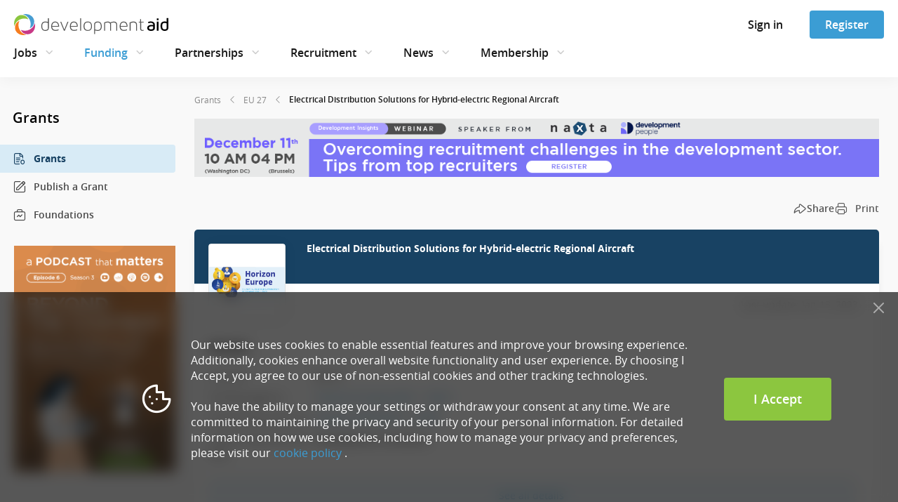

--- FILE ---
content_type: text/html; charset=utf-8
request_url: https://www.developmentaid.org/grants/view/942792/electrical-distribution-solutions-for-hybrid-electric-regional-aircraft
body_size: 20813
content:
<!DOCTYPE html><html lang="en"><head>
        <base href="https://www.developmentaid.org">
        <title>Awarded grant — Electrical Distribution Solutions for Hybrid-electric Regional Aircraft — for EU 27 by Horizon Europe in Energy, Research &amp; Innovation, Transport sectors —  DevelopmentAid</title>

        <meta charset="UTF-8">
        <!-- Dns-Prefetch -->
        <link rel="dns-prefetch" href="https://www.google.com">
        <link rel="dns-prefetch" href="https://connect.facebook.net">
        <link rel="dns-prefetch" href="https://www.facebook.com">
        <link rel="dns-prefetch" href="https://d10lpsik1i8c69.cloudfront.net">
        <link rel="dns-prefetch" href="https://www.gstatic.com">
        <link rel="dns-prefetch" href="https://fonts.gstatic.com">
        <!-- Preconnect -->
        <link rel="preconnect" href="https://connect.facebook.net">
        <link rel="preconnect" href="https://www.gstatic.com">
        <link rel="preconnect" href="https://fonts.gstatic.com" crossorigin="anonymous">
        <meta name="keywords" content="Companies, Organizations, Experts, Jobs, Tenders, Grants, Awards, ADB, DDB, CVTailoring, Newsletter, Funding opportunities, Broadcast">
        <!-- Social tags for Facebook -->
        <meta property="fb:app_id" content="1688851954772325">
        <meta property="og:title" content="Awarded grant — Electrical Distribution Solutions for Hybrid-electric Regional Aircraft — for EU 27 by Horizon Europe in Energy, Research &amp; Innovation, Transport sectors — ">
        <meta property="og:type" content="website">
        <meta property="og:image" content="https://www.developmentaid.org/files/organizationLogos/horizon-europe-242242.jpg">
        <meta property="og:url" content="https://www.developmentaid.org/grants/view/942792/electrical-distribution-solutions-for-hybrid-electric-regional-aircraft">
        <meta property="og:description" content="Call Updates
Jun 2, 2022 3:04:39 AM
Please note the following update:
Release 2 of the Questions and Answers Document has been uploaded.
Jun 2, 2022 3:04:38 AM
Please note that the following update:
Release 3 of the Questions and Answers Document has been uploaded.&nbsp;
May 4, 2022 4:16:54 PM
The submission session is now available for:&nbsp;HORIZON-JU-CLEAN-AVIATION-2022-01-HER-03(HORIZON-JU-IA)
Apr 29, 2022 3:46:57 PM
Please note that the following updates:
A. Proposal Template:

The Proposal Template for IA and RIA Actions has been amended (now Version 2.0)
The Proposal Template for Tables (MS-EXCEL format) has been amended (a formula changed)

B. Release 2 of the Questions and Answers Document has been uploaded
Apr 4, 2022 11:48:17 AM
Please note that the following documents have been added to this call in the Portal (see the relevant sections below):
&nbsp;A. Proposal Template Models:

Proposal Template Model for IA and RIA Actions for the CA JU (MS-WORD format)
Proposal Template Model for Tables templates for the CA JU (MS-EXCEL format)
Proposal Template Model for CSA Actions for the CA JU (MS-WORD format)

B. Evaluation Forms for IA an RIA Actions - CA JU
C. Evaluation Form CSA Actions - CA JU
D. Release 1 of the Questions and Answers Document

Electrical Distribution Solutions for Hybrid-electric Regional Aircraft
TOPIC ID: HORIZON-JU-CLEAN-AVIATION-2022-01-HER-03
Programme: Horizon Europe Framework Programme (HORIZON)Call: Clean Aviation CfP 01 (HORIZON-JU-Clean-Aviation-2022-01)Type of action: HORIZON-JU-IA HORIZON JU Innovation ActionsType of MGA: HORIZON Action Grant Budget-Based [HORIZON-AG]Deadline model: single-stagePlanned opening date: 12 April 2022Deadline date: 22 June 2022 17:00:00 Brussels time
Topic description
Objective:
Development of advanced electrical distribution concept(s) for hybrid electric aircraft including all relevant key enabling technologies and components matured to TRL 5 at system level at project completion.">
        <meta property="og:site_name" content="DevelopmentAid">
        <!-- Social tags for Twitter -->
        <meta name="twitter:card" content="summary_large_image">
        <meta name="twitter:site" content="@devaidjobs">
        <meta name="twitter:url" content="https://www.developmentaid.org/grants/view/942792/electrical-distribution-solutions-for-hybrid-electric-regional-aircraft">
        <meta name="twitter:title" content="Awarded grant — Electrical Distribution Solutions for Hybrid-electric Regional Aircraft — for EU 27 by Horizon Europe in Energy, Research &amp; Innovation, Transport sectors — ">
        <meta name="twitter:description" content="Call Updates
Jun 2, 2022 3:04:39 AM
Please note the following update:
Release 2 of the Questions and Answers Document has been uploaded.
Jun 2, 2022 3:04:38 AM
Please note that the following update:
Release 3 of the Questions and Answers Document has been uploaded.&nbsp;
May 4, 2022 4:16:54 PM
The submission session is now available for:&nbsp;HORIZON-JU-CLEAN-AVIATION-2022-01-HER-03(HORIZON-JU-IA)
Apr 29, 2022 3:46:57 PM
Please note that the following updates:
A. Proposal Template:

The Proposal Template for IA and RIA Actions has been amended (now Version 2.0)
The Proposal Template for Tables (MS-EXCEL format) has been amended (a formula changed)

B. Release 2 of the Questions and Answers Document has been uploaded
Apr 4, 2022 11:48:17 AM
Please note that the following documents have been added to this call in the Portal (see the relevant sections below):
&nbsp;A. Proposal Template Models:

Proposal Template Model for IA and RIA Actions for the CA JU (MS-WORD format)
Proposal Template Model for Tables templates for the CA JU (MS-EXCEL format)
Proposal Template Model for CSA Actions for the CA JU (MS-WORD format)

B. Evaluation Forms for IA an RIA Actions - CA JU
C. Evaluation Form CSA Actions - CA JU
D. Release 1 of the Questions and Answers Document

Electrical Distribution Solutions for Hybrid-electric Regional Aircraft
TOPIC ID: HORIZON-JU-CLEAN-AVIATION-2022-01-HER-03
Programme: Horizon Europe Framework Programme (HORIZON)Call: Clean Aviation CfP 01 (HORIZON-JU-Clean-Aviation-2022-01)Type of action: HORIZON-JU-IA HORIZON JU Innovation ActionsType of MGA: HORIZON Action Grant Budget-Based [HORIZON-AG]Deadline model: single-stagePlanned opening date: 12 April 2022Deadline date: 22 June 2022 17:00:00 Brussels time
Topic description
Objective:
Development of advanced electrical distribution concept(s) for hybrid electric aircraft including all relevant key enabling technologies and components matured to TRL 5 at system level at project completion.">
        <meta name="twitter:image" content="https://www.developmentaid.org/files/organizationLogos/horizon-europe-242242.jpg">

        

        <link rel="icon" type="image/png" href="/assets/img/favicon/favicon-96x96.png" sizes="96x96">
        <link rel="icon" type="image/svg+xml" href="/assets/img/favicon/favicon.svg">
        <link rel="shortcut icon" href="/assets/img/favicon/favicon.ico">
        <link rel="apple-touch-icon" sizes="180x180" href="/assets/img/favicon/apple-touch-icon.png">
        <meta name="apple-mobile-web-app-title" content="DevAid">
        <link rel="manifest" href="/assets/img/favicon/manifest.json">

        <!-- assets -->

        <meta name="viewport" content="width=device-width, initial-scale=1">
        <meta name="fragment" content="!">

        <link href="/opensans-fonts.css" rel="stylesheet">
        <link href="/icomoon-fonts.css" rel="stylesheet">

        <!-- endassets -->

        <!-- Google tag (gtag.js) -->
        
        
        
    <link rel="stylesheet" href="styles-KDJGCCQS.css"><link rel="stylesheet" href="grecaptcha-badge-DQJHMRSO.css"><meta name="description" content="Call Updates
Jun 2, 2022 3:04:39 AM
Please note the following update:
Release 2 of the Questions and Answers Document has been uploaded.
Jun 2, 2022 3:04:38 AM
Please note that the following update:
Release 3 of the Questions and Answers Document has been uploaded.&nbsp;
May 4, 2022 4:16:54 PM
The submission session is now available for:&nbsp;HORIZON-JU-CLEAN-AVIATION-2022-01-HER-03(HORIZON-JU-IA)
Apr 29, 2022 3:46:57 PM
Please note that the following updates:
A. Proposal Template:

The Proposal Template for IA and RIA Actions has been amended (now Version 2.0)
The Proposal Template for Tables (MS-EXCEL format) has been amended (a formula changed)

B. Release 2 of the Questions and Answers Document has been uploaded
Apr 4, 2022 11:48:17 AM
Please note that the following documents have been added to this call in the Portal (see the relevant sections below):
&nbsp;A. Proposal Template Models:

Proposal Template Model for IA and RIA Actions for the CA JU (MS-WORD format)
Proposal Template Model for Tables templates for the CA JU (MS-EXCEL format)
Proposal Template Model for CSA Actions for the CA JU (MS-WORD format)

B. Evaluation Forms for IA an RIA Actions - CA JU
C. Evaluation Form CSA Actions - CA JU
D. Release 1 of the Questions and Answers Document

Electrical Distribution Solutions for Hybrid-electric Regional Aircraft
TOPIC ID: HORIZON-JU-CLEAN-AVIATION-2022-01-HER-03
Programme: Horizon Europe Framework Programme (HORIZON)Call: Clean Aviation CfP 01 (HORIZON-JU-Clean-Aviation-2022-01)Type of action: HORIZON-JU-IA HORIZON JU Innovation ActionsType of MGA: HORIZON Action Grant Budget-Based [HORIZON-AG]Deadline model: single-stagePlanned opening date: 12 April 2022Deadline date: 22 June 2022 17:00:00 Brussels time
Topic description
Objective:
Development of advanced electrical distribution concept(s) for hybrid electric aircraft including all relevant key enabling technologies and components matured to TRL 5 at system level at project completion."><style>.notification-block[_ngcontent-ng-c1500056839]{position:fixed;right:-10px}.notification-block[_ngcontent-ng-c1500056839]   .notification[_ngcontent-ng-c1500056839]{float:right;margin-top:48px;width:350px;min-height:100px;box-shadow:0 0 20px #0000001a,0 0 20px #0000001a;background-color:#fff;position:relative}@media (max-width: 1199.98px){.notification-block[_ngcontent-ng-c1500056839]   .notification[_ngcontent-ng-c1500056839]{min-height:70px;width:290px;right:-290px}}.notification-block[_ngcontent-ng-c1500056839]   .notification[_ngcontent-ng-c1500056839]   .messages[_ngcontent-ng-c1500056839]{vertical-align:middle;display:table-cell;height:100px;padding:19px 25px}@media (max-width: 1199.98px){.notification-block[_ngcontent-ng-c1500056839]   .notification[_ngcontent-ng-c1500056839]   .messages[_ngcontent-ng-c1500056839]{padding:14px 40px;height:70px}}.notification-block[_ngcontent-ng-c1500056839]   .notification[_ngcontent-ng-c1500056839]   .title[_ngcontent-ng-c1500056839]{font-size:14px;font-weight:600}.notification-block[_ngcontent-ng-c1500056839]   .notification[_ngcontent-ng-c1500056839]   .title[_ngcontent-ng-c1500056839]   .simple-content[_ngcontent-ng-c1500056839]{font-weight:400;padding-top:20px;font-size:12px}.notification-block[_ngcontent-ng-c1500056839]   .notification[_ngcontent-ng-c1500056839]   .body[_ngcontent-ng-c1500056839]{font-size:13px;color:#000c}.notification-block[_ngcontent-ng-c1500056839]   .notification.success[_ngcontent-ng-c1500056839]{border-left:4px solid #8cc63f;border-radius:4px}.notification-block[_ngcontent-ng-c1500056839]   .notification.error[_ngcontent-ng-c1500056839]{border-left:4px solid #ea615d;border-radius:4px}.notification-block[_ngcontent-ng-c1500056839]   .notification.warning[_ngcontent-ng-c1500056839]{background-image:none;border-left:4px solid #f37e20;border-radius:4px;padding:0}</style><style>.modal-header[_ngcontent-ng-c2683765594]{display:block;border-bottom:0 solid #e4e4e4;padding:0}.modal-body[_ngcontent-ng-c2683765594]{padding:18px}.modal-body[_ngcontent-ng-c2683765594]   .body-container[_ngcontent-ng-c2683765594]   .login-form-container[_ngcontent-ng-c2683765594]   .email-input-container[_ngcontent-ng-c2683765594]{margin-bottom:20px}.modal-body[_ngcontent-ng-c2683765594]   .body-container[_ngcontent-ng-c2683765594]   .login-form-container[_ngcontent-ng-c2683765594]   .password-input-container[_ngcontent-ng-c2683765594]{margin-bottom:10px}@media (max-width: 991.98px){.modal-body[_ngcontent-ng-c2683765594]   .body-container[_ngcontent-ng-c2683765594]   .login-form-container[_ngcontent-ng-c2683765594]{order:2;width:100%}}.modal-body[_ngcontent-ng-c2683765594]   .body-container[_ngcontent-ng-c2683765594]   .session-expired-message[_ngcontent-ng-c2683765594]{font-size:16px;padding:0 25px}@media (max-width: 991.98px){.modal-body[_ngcontent-ng-c2683765594]   .body-container[_ngcontent-ng-c2683765594]   .session-expired-message[_ngcontent-ng-c2683765594]{order:1;margin-bottom:30px;width:100%;padding:0 10px}}@media (max-width: 991.98px){.modal-body[_ngcontent-ng-c2683765594]   .body-container[_ngcontent-ng-c2683765594]{display:flex;flex-direction:column}}</style><style>.banner-content[_ngcontent-ng-c410101460]{position:relative}.header-banner[_ngcontent-ng-c410101460]   img[_ngcontent-ng-c410101460]{width:100%;display:block;margin:0 auto}.top-banner[_ngcontent-ng-c410101460]{margin:15px 0 35px;text-align:center}@media (max-width: 991.98px){.top-banner[_ngcontent-ng-c410101460]{margin-top:5px}}.top-banner[_ngcontent-ng-c410101460]   img[_ngcontent-ng-c410101460]{width:100%}.menu-banner[_ngcontent-ng-c410101460]{margin:24px 0 0 20px;text-align:center}@media (max-width: 1199.98px){.menu-banner[_ngcontent-ng-c410101460]{margin-left:30px}}.menu-banner[_ngcontent-ng-c410101460]   img[_ngcontent-ng-c410101460]{width:100%;max-width:250px}</style><style>.cookie-policy-notification[_ngcontent-ng-c1111358764]{bottom:0;width:100%;position:fixed;z-index:2147483644;background-color:#000000a6}@media (max-width: 767.98px){.cookie-policy-notification[_ngcontent-ng-c1111358764]{padding:30px 15px 15px}}@supports (backdrop-filter: blur(10px)){.cookie-policy-notification[_ngcontent-ng-c1111358764]{backdrop-filter:blur(10px)}}.cookie-policy-notification__icon[_ngcontent-ng-c1111358764]{color:#fff;font-size:50px}.cookie-policy-notification__text[_ngcontent-ng-c1111358764]{color:#fff;font-size:16px}.cookie-policy-notification__close-button[_ngcontent-ng-c1111358764]{position:absolute;top:5px;right:10px;margin:5px;padding:5px;font-size:15px}@media (max-width: 767.98px){.cookie-policy-notification__close-button[_ngcontent-ng-c1111358764]{font-size:12px}}</style><style>[_nghost-ng-c4292300561]{display:block;position:relative;z-index:1000}@media (max-width: 767.98px){[_nghost-ng-c4292300561]{position:sticky;top:0}}.sidebar__button[_ngcontent-ng-c4292300561]{background:none;border:none;padding:0;line-height:1;font-size:25px;color:#181818}.sign-in-modal__button[_ngcontent-ng-c4292300561]{background:none;border:none;padding:0;line-height:1;font-size:24px;color:#181818}.sign-in-modal__button.active[_ngcontent-ng-c4292300561]{color:#3b9dd4}.close-dropdown-icon[_ngcontent-ng-c4292300561]{font-size:24px;cursor:pointer}.navbar__wrapper[_ngcontent-ng-c4292300561]{display:flex;position:relative;align-items:center;min-height:40px;padding:15px 20px;background-color:#fff;box-shadow:0 2px 20px #0000000d}@media (max-width: 767.98px){.navbar__wrapper[_ngcontent-ng-c4292300561]{min-height:62px;padding:0}}.navbar__wrapper[_ngcontent-ng-c4292300561]   .navbar__actions[_ngcontent-ng-c4292300561]{height:40px}@media (max-width: 991.98px){.navbar__wrapper[_ngcontent-ng-c4292300561]   .navbar__actions[_ngcontent-ng-c4292300561]   .button[_ngcontent-ng-c4292300561]{font-size:14px;min-width:76px;height:34px;padding:0 16px}}@media (max-width: 767.98px){.navbar__content[_ngcontent-ng-c4292300561]{padding:14px 15px;min-height:62px;--bs-gutter-x: none;width:100%}}.navbar-nav[_ngcontent-ng-c4292300561]{color:#181818;font-size:16px;font-weight:600;padding-left:0;margin:5px 0}@media (min-width: 1400px){.navbar-nav[_ngcontent-ng-c4292300561]{margin:0}}@media (max-width: 991.98px){.navbar-nav[_ngcontent-ng-c4292300561]{font-size:14px}}.navbar-nav[_ngcontent-ng-c4292300561]   .nav-link[_ngcontent-ng-c4292300561]{--bs-nav-link-padding-y: 5px;--bs-nav-link-padding-x: 0;position:relative;transition:color 0s ease-in-out;line-height:20px;cursor:pointer}.navbar-nav[_ngcontent-ng-c4292300561]   .nav-link[_ngcontent-ng-c4292300561]:is(button){background-color:transparent;border:none;height:30px}.navbar-nav[_ngcontent-ng-c4292300561]   .nav-link[_ngcontent-ng-c4292300561]:after{content:"";position:absolute;width:100%;height:2px;bottom:-20px;left:0;background-color:#3b9dd4;visibility:hidden;transform:scaleX(0);transition:all .3s ease-in-out 0s}.navbar-nav[_ngcontent-ng-c4292300561]   .nav-link.active[_ngcontent-ng-c4292300561], .navbar-nav[_ngcontent-ng-c4292300561]   .nav-link[_ngcontent-ng-c4292300561]:hover, .navbar-nav[_ngcontent-ng-c4292300561]   .nav-link.selected[_ngcontent-ng-c4292300561], .navbar-nav[_ngcontent-ng-c4292300561]   .nav-link[_ngcontent-ng-c4292300561]:focus-visible{outline:none}.navbar-nav[_ngcontent-ng-c4292300561]   .nav-link.active[_ngcontent-ng-c4292300561]:after, .navbar-nav[_ngcontent-ng-c4292300561]   .nav-link[_ngcontent-ng-c4292300561]:hover:after, .navbar-nav[_ngcontent-ng-c4292300561]   .nav-link.selected[_ngcontent-ng-c4292300561]:after, .navbar-nav[_ngcontent-ng-c4292300561]   .nav-link[_ngcontent-ng-c4292300561]:focus-visible:after{visibility:visible;transform:scaleX(1)}.navbar-nav[_ngcontent-ng-c4292300561]   .nav-link.active[_ngcontent-ng-c4292300561]{color:#3b9dd4}.navbar-nav[_ngcontent-ng-c4292300561]   .nav-link[_ngcontent-ng-c4292300561]:focus-visible{border-radius:4px;box-shadow:0 0 5px #3b9dd4;outline:solid 1px #3b9dd4;outline-offset:2px}.navbar-nav[_ngcontent-ng-c4292300561]   .nav-link[_ngcontent-ng-c4292300561]   .icon[_ngcontent-ng-c4292300561]{font-size:12px}.navbar-nav[_ngcontent-ng-c4292300561]   .nav-item[_ngcontent-ng-c4292300561]{padding:0 38px 0 0;position:relative;display:flex;align-items:center}.navbar-nav[_ngcontent-ng-c4292300561]   .nav-item[_ngcontent-ng-c4292300561]   .icon[_ngcontent-ng-c4292300561]{font-size:24px;color:#ccc;margin-left:5px;cursor:pointer;transition:all .2s ease}.navbar-nav[_ngcontent-ng-c4292300561]   .nav-item[_ngcontent-ng-c4292300561]   .icon.active[_ngcontent-ng-c4292300561]{rotate:-180deg}@media (max-width: 1199.98px){.navbar-nav[_ngcontent-ng-c4292300561]   .nav-item[_ngcontent-ng-c4292300561]{padding-right:30px}}@media (max-width: 991.98px){.navbar-nav[_ngcontent-ng-c4292300561]   .nav-item[_ngcontent-ng-c4292300561]{padding-right:20px}}.navbar-nav[_ngcontent-ng-c4292300561]   .nav-item[_ngcontent-ng-c4292300561]:last-of-type{padding-right:0}.dropdown-menu[_ngcontent-ng-c4292300561]{z-index:-1;display:block;border-radius:0;border:none;top:65px;width:100%;padding:0;opacity:0;visibility:hidden;overflow:hidden;transform:translateY(-10px);box-shadow:0 2px 20px #0000000d;transition:opacity .3s ease,transform .3s ease,padding .3s ease,visibility 0s .3s}@media (max-width: 1399.98px){.dropdown-menu[_ngcontent-ng-c4292300561]{top:105px}}.dropdown-menu.show[_ngcontent-ng-c4292300561]{opacity:1;visibility:visible;padding:37px 0 13px;transform:translateY(0);transition:opacity .3s ease-out,transform .3s ease-out,padding .3s ease-out,visibility 0s}@media (max-width: 767.98px){.header__wrapper[_ngcontent-ng-c4292300561]{height:62px}.header__wrapper.must-consent[_ngcontent-ng-c4292300561]{height:auto}}</style><style>.footer[_ngcontent-ng-c425472336]{background-color:#07141e}.footer[_ngcontent-ng-c425472336]   .company-description[_ngcontent-ng-c425472336]{font-size:16px;line-height:1.75;color:#d1d9e0;max-width:415px;margin-bottom:45px}@media (max-width: 991.98px){.footer[_ngcontent-ng-c425472336]   .company-description[_ngcontent-ng-c425472336]{max-width:568px;text-align:center}}@media (max-width: 575.98px){.footer[_ngcontent-ng-c425472336]   .company-description[_ngcontent-ng-c425472336]{font-size:14px;line-height:1.5;margin-bottom:32px}}.footer[_ngcontent-ng-c425472336]   .social-media-links[_ngcontent-ng-c425472336]   a[_ngcontent-ng-c425472336]{display:flex;align-items:center;justify-content:center;color:#e2e2e2;margin:0 20px 0 0;border:1px solid #e2e2e2;font-size:18px;border-radius:18px;width:36px;height:36px}@media (max-width: 575.98px){.footer[_ngcontent-ng-c425472336]   .social-media-links[_ngcontent-ng-c425472336]   a[_ngcontent-ng-c425472336]{width:32px;height:32px;margin-bottom:16px}}.footer[_ngcontent-ng-c425472336]   .social-media-links[_ngcontent-ng-c425472336]   a[_ngcontent-ng-c425472336]:last-child{margin:0}.footer[_ngcontent-ng-c425472336]   .social-media-links[_ngcontent-ng-c425472336]   a[_ngcontent-ng-c425472336]:hover{background-color:#e2e2e2;color:#181818}@media (max-width: 991.98px){.footer[_ngcontent-ng-c425472336]   .social-media-links[_ngcontent-ng-c425472336]{margin-bottom:28px}}.footer-container[_ngcontent-ng-c425472336]{position:static;padding:60px 0}@media (max-width: 991.98px){.footer-container[_ngcontent-ng-c425472336]{padding:35px 100px 10px}}@media (max-width: 767.98px){.footer-container[_ngcontent-ng-c425472336]{padding:40px 0}}@media (max-width: 991.98px){.footer[_ngcontent-ng-c425472336]   .about-company[_ngcontent-ng-c425472336]{display:flex;flex-direction:column;align-items:center}}.footer[_ngcontent-ng-c425472336]   .logo[_ngcontent-ng-c425472336]{display:block;margin-bottom:30px;width:220px}@media (max-width: 991.98px){.footer[_ngcontent-ng-c425472336]   .logo[_ngcontent-ng-c425472336]{margin-bottom:24px}}.footer[_ngcontent-ng-c425472336]   nav[_ngcontent-ng-c425472336]   ul[_ngcontent-ng-c425472336]{width:auto;padding:0 0 0 5px;margin:0}@media (max-width: 575.98px){.footer[_ngcontent-ng-c425472336]   nav[_ngcontent-ng-c425472336]   ul[_ngcontent-ng-c425472336]{padding:0}}.footer[_ngcontent-ng-c425472336]   nav[_ngcontent-ng-c425472336]   ul[_ngcontent-ng-c425472336]   li[_ngcontent-ng-c425472336]{padding:0 10px 0 0;text-align:left;line-height:2.25}@media (max-width: 575.98px){.footer[_ngcontent-ng-c425472336]   nav[_ngcontent-ng-c425472336]   ul[_ngcontent-ng-c425472336]   li[_ngcontent-ng-c425472336]{line-height:1.5;margin-bottom:10px}}.footer[_ngcontent-ng-c425472336]   nav[_ngcontent-ng-c425472336]   ul[_ngcontent-ng-c425472336]   li[_ngcontent-ng-c425472336]   a[_ngcontent-ng-c425472336]{display:inline-block;padding:0 10px 0 0;font-size:16px;color:#eee;background-repeat:no-repeat;transition:none;white-space:nowrap}.footer[_ngcontent-ng-c425472336]   nav[_ngcontent-ng-c425472336]   ul[_ngcontent-ng-c425472336]   li[_ngcontent-ng-c425472336]   a[_ngcontent-ng-c425472336]:hover{color:#fff}@media (max-width: 575.98px){.footer[_ngcontent-ng-c425472336]   nav[_ngcontent-ng-c425472336]   ul[_ngcontent-ng-c425472336]   li[_ngcontent-ng-c425472336]   a[_ngcontent-ng-c425472336]{font-size:14px}}@media (max-width: 767.98px){.footer[_ngcontent-ng-c425472336]   .useful-links[_ngcontent-ng-c425472336]{max-width:568px;margin:auto;padding:35px 0 0}}@media (max-width: 991.98px){.footer[_ngcontent-ng-c425472336]   .useful-links[_ngcontent-ng-c425472336]   .browse-column[_ngcontent-ng-c425472336], .footer[_ngcontent-ng-c425472336]   .useful-links[_ngcontent-ng-c425472336]   .helpful-links-column[_ngcontent-ng-c425472336]{margin:0 0 60px}}@media (max-width: 575.98px){.footer[_ngcontent-ng-c425472336]   .useful-links[_ngcontent-ng-c425472336]   .browse-column[_ngcontent-ng-c425472336], .footer[_ngcontent-ng-c425472336]   .useful-links[_ngcontent-ng-c425472336]   .helpful-links-column[_ngcontent-ng-c425472336]{margin:0 0 25px}}.footer[_ngcontent-ng-c425472336]   .footer-copyright[_ngcontent-ng-c425472336]{display:flex;justify-content:space-between;align-items:center;padding:0 15px}@media (max-width: 575.98px){.footer[_ngcontent-ng-c425472336]   .footer-copyright[_ngcontent-ng-c425472336]{padding:0}}@media (max-width: 991.98px){.footer[_ngcontent-ng-c425472336]   .footer-copyright[_ngcontent-ng-c425472336]{display:grid;align-items:center;justify-content:center}}.footer[_ngcontent-ng-c425472336]   .footer-iso-certificate[_ngcontent-ng-c425472336]{color:#a3b3c1;font-size:14px;line-height:2}@media (max-width: 575.98px){.footer[_ngcontent-ng-c425472336]   .footer-iso-certificate[_ngcontent-ng-c425472336]{padding:0 35px;line-height:1.5}}.footer[_ngcontent-ng-c425472336]   .footer-hr-line[_ngcontent-ng-c425472336]{margin:55px 15px;opacity:.15;height:1px;border:none;background:#a3b3c1}@media (max-width: 575.98px){.footer[_ngcontent-ng-c425472336]   .footer-hr-line[_ngcontent-ng-c425472336]{margin:0 15px 25px}}.footer[_ngcontent-ng-c425472336]   .list-header[_ngcontent-ng-c425472336]{font-size:18px;font-weight:600;line-height:1.88;text-align:left;color:#a3b3c1}@media (max-width: 575.98px){.footer[_ngcontent-ng-c425472336]   .list-header[_ngcontent-ng-c425472336]{font-size:16px}}</style><style>.mobile-menu-container[_ngcontent-ng-c2035419789]{height:100%}.mobile-menu-container[_ngcontent-ng-c2035419789]   .logo[_ngcontent-ng-c2035419789]{display:block;text-align:center;padding:6px 4px 10px}@media (min-width: 768px){.mobile-menu-container[_ngcontent-ng-c2035419789]{display:none}}ul.mobile-menu[_ngcontent-ng-c2035419789]{overflow-y:auto;padding:0 7px 20px 15px;margin-top:18px;height:calc(100vh - 62px)}@supports (height: 100dvh){ul.mobile-menu[_ngcontent-ng-c2035419789]{height:calc(100dvh - 62px)}}ul.mobile-menu[_ngcontent-ng-c2035419789]   .menu-item[_ngcontent-ng-c2035419789]{display:block}ul.mobile-menu[_ngcontent-ng-c2035419789]   .menu-item[_ngcontent-ng-c2035419789]:last-child{border-bottom:0}ul.mobile-menu[_ngcontent-ng-c2035419789]   .menu-item[_ngcontent-ng-c2035419789]   .menu-item-title[_ngcontent-ng-c2035419789]{display:flex;align-items:center;justify-content:space-between;font-size:20px;font-weight:600;color:#181818;padding:10px 8px 10px 0;cursor:pointer}ul.mobile-menu[_ngcontent-ng-c2035419789]   .menu-item[_ngcontent-ng-c2035419789]   .menu-item-title[_ngcontent-ng-c2035419789]   .icon[_ngcontent-ng-c2035419789]{font-size:24px;color:#ccc;transition:transform .3s ease}ul.mobile-menu[_ngcontent-ng-c2035419789]   .menu-item[_ngcontent-ng-c2035419789]   .menu-item-title[_ngcontent-ng-c2035419789]   .module-link[_ngcontent-ng-c2035419789]{color:#181818;display:flex;align-items:center}ul.mobile-menu[_ngcontent-ng-c2035419789]   .menu-item[_ngcontent-ng-c2035419789]   .menu-item-title[_ngcontent-ng-c2035419789]   .module-link[_ngcontent-ng-c2035419789]   .icon[_ngcontent-ng-c2035419789]{font-size:20px;color:#9f9f9f;margin-left:15px}ul.mobile-menu[_ngcontent-ng-c2035419789]   .menu-item[_ngcontent-ng-c2035419789]   .new-label[_ngcontent-ng-c2035419789]{margin-left:15px;width:38px;height:17px;border-radius:50px;background-color:#fff;font-size:10px;padding:0;display:inline-flex;align-items:center;justify-content:center}ul.mobile-menu[_ngcontent-ng-c2035419789]   .menu-item[_ngcontent-ng-c2035419789]   .module-items[_ngcontent-ng-c2035419789]{padding:0;margin:0}ul.mobile-menu[_ngcontent-ng-c2035419789]   .menu-item[_ngcontent-ng-c2035419789]   .module-items[_ngcontent-ng-c2035419789]   .module-item[_ngcontent-ng-c2035419789]   .mobile-menu-link[_ngcontent-ng-c2035419789]{display:flex;align-items:center;font-size:18px;font-weight:600;color:#181818;padding:8px 8px 7px 20px;text-shadow:1px 1px 1px #ffffff;cursor:pointer}ul.mobile-menu[_ngcontent-ng-c2035419789]   .menu-item[_ngcontent-ng-c2035419789]   .module-items[_ngcontent-ng-c2035419789]   .module-item[_ngcontent-ng-c2035419789]   .mobile-menu-link[_ngcontent-ng-c2035419789]   .icon[_ngcontent-ng-c2035419789]{color:#9f9f9f;margin-left:15px}ul.mobile-menu[_ngcontent-ng-c2035419789]   .menu-item.menu-item.expanded[_ngcontent-ng-c2035419789]   ul[_ngcontent-ng-c2035419789]   li[_ngcontent-ng-c2035419789]{border-bottom:0}ul.mobile-menu[_ngcontent-ng-c2035419789]   .menu-item.menu-item.expanded[_ngcontent-ng-c2035419789]   ul[_ngcontent-ng-c2035419789]   li.active[_ngcontent-ng-c2035419789]   a[_ngcontent-ng-c2035419789]{color:#181818;font-weight:700}ul.mobile-menu[_ngcontent-ng-c2035419789]   .menu-item.expanded[_ngcontent-ng-c2035419789]{border-top:0;border-bottom:0}ul.mobile-menu[_ngcontent-ng-c2035419789]   .menu-item.expanded[_ngcontent-ng-c2035419789]   .menu-item-title[_ngcontent-ng-c2035419789]{color:#3b9dd4}ul.mobile-menu[_ngcontent-ng-c2035419789]   .menu-item.expanded[_ngcontent-ng-c2035419789]   .menu-item-title[_ngcontent-ng-c2035419789]   .icon[_ngcontent-ng-c2035419789]{transform:rotate(180deg);transition:transform .3s ease}ul.mobile-menu[_ngcontent-ng-c2035419789]   .menu-item.expanded[_ngcontent-ng-c2035419789]   .menu-item-title[_ngcontent-ng-c2035419789]:hover{background-color:transparent}ul.mobile-menu[_ngcontent-ng-c2035419789]   .menu-item.active[_ngcontent-ng-c2035419789]   .menu-item-title[_ngcontent-ng-c2035419789]   .module-link[_ngcontent-ng-c2035419789]{color:#3b9dd4}ul.mobile-menu[_ngcontent-ng-c2035419789]   .menu-item.left-menu-button[_ngcontent-ng-c2035419789]{padding:0;text-align:left;font-size:12px;border-right:none;border-left:none;box-shadow:none}ul.mobile-menu[_ngcontent-ng-c2035419789]   .menu-item.left-menu-button[_ngcontent-ng-c2035419789]:hover{box-shadow:none;border-right:none;border-left:none}ul.mobile-menu[_ngcontent-ng-c2035419789]   .menu-item.left-menu-button[_ngcontent-ng-c2035419789]:after{content:none!important;border-right:none;border-left:none}ul.mobile-menu[_ngcontent-ng-c2035419789]   .menu-item[_ngcontent-ng-c2035419789]   .membership-cards[_ngcontent-ng-c2035419789]{margin-top:10px;padding:0 8px 0 20px}ul.mobile-menu[_ngcontent-ng-c2035419789]   .menu-item[_ngcontent-ng-c2035419789]   .membership-card[_ngcontent-ng-c2035419789]{width:100%;margin-bottom:12px;padding:24px;margin-left:auto;display:flex;flex-direction:column;border-radius:4px;background-repeat:no-repeat;background-size:contain;background-position:right bottom}ul.mobile-menu[_ngcontent-ng-c2035419789]   .menu-item[_ngcontent-ng-c2035419789]   .membership-card[_ngcontent-ng-c2035419789]:last-child{margin-right:0}ul.mobile-menu[_ngcontent-ng-c2035419789]   .menu-item[_ngcontent-ng-c2035419789]   .membership-card.expert[_ngcontent-ng-c2035419789]{background-image:url(/assets/img/membership/navbar-icons/expert.svg),linear-gradient(278.69deg,#e8f4d900,#e8f4d9b3 99.94%)}ul.mobile-menu[_ngcontent-ng-c2035419789]   .menu-item[_ngcontent-ng-c2035419789]   .membership-card.company[_ngcontent-ng-c2035419789]{background-image:url(/assets/img/membership/navbar-icons/organisation.svg),linear-gradient(278.65deg,#d8ebf600 .06%,#d8ebf6b3 99.94%)}ul.mobile-menu[_ngcontent-ng-c2035419789]   .menu-item[_ngcontent-ng-c2035419789]   .membership-card.donor[_ngcontent-ng-c2035419789]{background-image:url(/assets/img/membership/navbar-icons/donor.svg),linear-gradient(278.65deg,#f4d7e700 .06%,#f4d7e7b3 99.94%)}ul.mobile-menu[_ngcontent-ng-c2035419789]   .menu-item[_ngcontent-ng-c2035419789]   .membership-card.ngo[_ngcontent-ng-c2035419789]{background-image:url(/assets/img/membership/navbar-icons/ngo.svg),linear-gradient(278.65deg,#fde5d200 .06%,#fde5d2b3 99.94%)}ul.mobile-menu[_ngcontent-ng-c2035419789]   .menu-item[_ngcontent-ng-c2035419789]   .membership-card[_ngcontent-ng-c2035419789]   .card-title[_ngcontent-ng-c2035419789]{padding:0;font-size:16px;font-weight:600;line-height:24px;color:#181818;margin-bottom:12px}ul.mobile-menu[_ngcontent-ng-c2035419789]   .menu-item[_ngcontent-ng-c2035419789]   .membership-card[_ngcontent-ng-c2035419789]   .card-description[_ngcontent-ng-c2035419789]{font-size:14px;font-weight:400;line-height:22px;color:#181818;padding:0}ul.mobile-menu[_ngcontent-ng-c2035419789]   .options-separator[_ngcontent-ng-c2035419789]{border-top:1px solid #e2e2e2;margin:16px 8px 16px 0;opacity:1}</style><style>@keyframes _ngcontent-ng-c2035419789_fadeInUp{0%{opacity:0;transform:translateY(10px)}to{opacity:1;transform:translateY(0)}}.trigger-animation[_ngcontent-ng-c2035419789]{animation:_ngcontent-ng-c2035419789_fadeInUp .2s ease both}.trigger-animation[_ngcontent-ng-c2035419789]:nth-child(1){animation-delay:.04s}.trigger-animation[_ngcontent-ng-c2035419789]:nth-child(2){animation-delay:.08s}.trigger-animation[_ngcontent-ng-c2035419789]:nth-child(3){animation-delay:.12s}.trigger-animation[_ngcontent-ng-c2035419789]:nth-child(4){animation-delay:.16s}.trigger-animation[_ngcontent-ng-c2035419789]:nth-child(5){animation-delay:.2s}.trigger-animation[_ngcontent-ng-c2035419789]:nth-child(6){animation-delay:.24s}.trigger-animation[_ngcontent-ng-c2035419789]:nth-child(7){animation-delay:.28s}.trigger-animation[_ngcontent-ng-c2035419789]:nth-child(8){animation-delay:.32s}.trigger-animation[_ngcontent-ng-c2035419789]:nth-child(9){animation-delay:.36s}.trigger-animation[_ngcontent-ng-c2035419789]:nth-child(10){animation-delay:.4s}.trigger-animation[_ngcontent-ng-c2035419789]:nth-child(11){animation-delay:.44s}.trigger-animation[_ngcontent-ng-c2035419789]:nth-child(12){animation-delay:.48s}.trigger-animation[_ngcontent-ng-c2035419789]:nth-child(13){animation-delay:.52s}.trigger-animation[_ngcontent-ng-c2035419789]:nth-child(14){animation-delay:.56s}.trigger-animation[_ngcontent-ng-c2035419789]:nth-child(15){animation-delay:.6s}</style><style>[_nghost-ng-c2783037568]{height:100%}.sign-in-dropdown[_ngcontent-ng-c2783037568]{padding:15px;height:calc(100vh - 58px);display:flex;align-items:flex-end}@supports (height: 100dvh){.sign-in-dropdown[_ngcontent-ng-c2783037568]{height:calc(100dvh - 58px)}}.sign-in-dropdown__container[_ngcontent-ng-c2783037568]{padding:0}.sign-in-dropdown__header[_ngcontent-ng-c2783037568]{height:28px}.sign-in-dropdown__title[_ngcontent-ng-c2783037568]{color:#181818;font-size:18px;font-weight:700}.sign-in-dropdown__sub-title[_ngcontent-ng-c2783037568]{font-size:14px}.sign-in-dropdown__form[_ngcontent-ng-c2783037568]{margin:30px 0 60px}.sign-in-dropdown__close[_ngcontent-ng-c2783037568]{background:none;border:none;padding:0;line-height:1;font-size:18px;color:#181818}@media (min-width: 768px){.sign-in-dropdown[_ngcontent-ng-c2783037568]{display:none}}</style><style>.sign-in-form[_ngcontent-ng-c1999012525]{width:100%;height:245px;display:flex;flex-direction:column;justify-content:space-between}.sign-in-form[_ngcontent-ng-c1999012525]   .forgot-password-link[_ngcontent-ng-c1999012525]{font-size:14px}.sign-in-form[_ngcontent-ng-c1999012525]   .forgot-password-link.margin-top[_ngcontent-ng-c1999012525]{margin-top:10px}</style><style>[_nghost-ng-c1898253339]{--recaptcha-rules-color: #727272;--recaptcha-rules-margin-top: 25px;--recaptcha-rules-padding-top: 10px;--recaptcha-rules-margin-bottom: 10px;--recaptcha-rules-padding-bottom: 9px;--recaptcha-rules-font-size: 9px;--recaptcha-rules-link-decoration: none;--recaptcha-rules-line-height: 17.15px;--recaptcha-rules-letter-spacing: normal}.recaptcha-no-margin[_nghost-ng-c1898253339]   .recaptcha-rules[_ngcontent-ng-c1898253339]{margin:0}.recaptcha-rules[_ngcontent-ng-c1898253339]{margin-top:var(--recaptcha-rules-margin-top);margin-bottom:var(--recaptcha-rules-margin-bottom);font-size:var(--recaptcha-rules-font-size);color:var(--recaptcha-rules-color);line-height:var(--recaptcha-rules-line-height);letter-spacing:var(--recaptcha-rules-letter-spacing);text-align:left;padding-top:var(--recaptcha-rules-padding-top);padding-bottom:var(--recaptcha-rules-padding-bottom)}.recaptcha-rules[_ngcontent-ng-c1898253339]   a[_ngcontent-ng-c1898253339]{text-decoration:var(--recaptcha-rules-link-decoration)}</style><style>.preview-copyright[_nghost-ng-c642666290], .preview-copyright   [_nghost-ng-c642666290]{font-size:12px;color:#adadad}.footer-copyright[_nghost-ng-c642666290], .footer-copyright   [_nghost-ng-c642666290]{width:100%;max-width:1200px;margin:0 auto;font-size:14px;font-weight:400;font-style:normal;font-stretch:normal;line-height:2.14;letter-spacing:normal;text-align:center;color:#a3b3c1}@media (max-width: 575.98px){.footer-copyright[_nghost-ng-c642666290], .footer-copyright   [_nghost-ng-c642666290]{font-size:14px}}.custom-footer   .footer-copyright[_nghost-ng-c642666290], .custom-footer   .footer-copyright   [_nghost-ng-c642666290]{display:flex;align-items:center;justify-content:center}.custom-footer   .footer-copyright[_nghost-ng-c642666290]   p[_ngcontent-ng-c642666290], .custom-footer   .footer-copyright   [_nghost-ng-c642666290]   p[_ngcontent-ng-c642666290]{color:#18181880;padding:22px 0 25px;margin-bottom:0}.rights-reserved[_nghost-ng-c642666290], .rights-reserved   [_nghost-ng-c642666290]{display:block;color:#83a7c9;font-size:12px;padding:5px 0 0}.mobile-only   .rights-reserved[_nghost-ng-c642666290], .mobile-only   .rights-reserved   [_nghost-ng-c642666290]{font-size:10px;padding:0}</style><style>.left-menu-container[_ngcontent-ng-c1290294816]{max-width:270px;margin-bottom:100px}@media (max-width: 1399.98px){.left-menu-container[_ngcontent-ng-c1290294816]{max-width:250px}}@media screen and (max-width: 1600px){.main-content-container[_ngcontent-ng-c1290294816]{flex-grow:1}}</style><style>.breadcrumb-container[_ngcontent-ng-c3051635558]{position:relative}.breadcrumb-container[_ngcontent-ng-c3051635558]   .gradient[_ngcontent-ng-c3051635558]{position:absolute;height:20px;top:0;left:-1px;z-index:999;background:linear-gradient(to right,#f9f9f9 25%,#f9f9f980,#f9f9f91a,#f9f9f900)}.breadcrumb-container[_ngcontent-ng-c3051635558]   ol[_ngcontent-ng-c3051635558]{list-style:none;padding:0;margin:0;display:flex}@media (max-width: 991.98px){.breadcrumb-container[_ngcontent-ng-c3051635558]   ol[_ngcontent-ng-c3051635558]{overflow-x:auto;padding-bottom:10px;scrollbar-width:thin;scrollbar-color:#181818}}.breadcrumb-container[_ngcontent-ng-c3051635558]   li[_ngcontent-ng-c3051635558]{display:inline-block;font-size:12px;font-weight:400;line-height:24px;color:#181818;opacity:.5;flex-wrap:nowrap;white-space:nowrap}.breadcrumb-container[_ngcontent-ng-c3051635558]   li.active[_ngcontent-ng-c3051635558]{opacity:1;font-weight:600}.breadcrumb-container[_ngcontent-ng-c3051635558]   li[_ngcontent-ng-c3051635558]   a[_ngcontent-ng-c3051635558]{color:#181818}.breadcrumb-container[_ngcontent-ng-c3051635558]   .separator-mark[_ngcontent-ng-c3051635558]{padding:0 10px;rotate:180deg}.breadcrumb-container[_ngcontent-ng-c3051635558]   .entity-title[_ngcontent-ng-c3051635558]{opacity:1;font-weight:600;overflow:hidden;text-overflow:ellipsis;white-space:nowrap}@media (max-width: 991.98px){.breadcrumb-container[_ngcontent-ng-c3051635558]   .entity-title[_ngcontent-ng-c3051635558]{overflow:unset}}</style><style>.similar-fundings[_ngcontent-ng-c1644285117]{background-color:#f9f9f9}.similar-fundings-header[_ngcontent-ng-c1644285117]{display:block;font-size:20px;font-weight:700;text-align:left;color:#181818;position:relative}.similar-fundings-header[_ngcontent-ng-c1644285117]:before{content:"";position:absolute;width:70px;height:4px;bottom:-10px;border-radius:2px;background-color:#3b9dd4}.similar-fundings-section-title[_ngcontent-ng-c1644285117]{font-size:16px;font-weight:600;color:#181818}.similar-fundings-section-title[_ngcontent-ng-c1644285117]:after{content:"";display:block;padding-top:.25rem;border-bottom:1px solid #e2e2e2}.similar-fundings-section-no-data[_ngcontent-ng-c1644285117]{font-style:italic;font-size:14px;color:#9f9f9f}.similar-fundings-section-view-resources[_ngcontent-ng-c1644285117]{font-size:14px}</style><style>.da-spinner[_ngcontent-ng-c815170681]{position:absolute;left:0;top:0;width:100%;height:100%;z-index:501;background-color:#fff;display:flex;align-items:center;justify-content:center;opacity:.7}.da-spinner[_ngcontent-ng-c815170681]   img[_ngcontent-ng-c815170681]{max-width:100%;max-height:100%}[_nghost-ng-c815170681]{display:contents}</style><style>.profile-completion[_ngcontent-ng-c2334291189]{margin-top:32px}</style><style>ul.nav[_ngcontent-ng-c2802328571]{display:table;position:relative;box-sizing:border-box;border-right:0;width:100%;padding:0;margin:10px 0 5px;background:#f9f9f9}ul.nav[_ngcontent-ng-c2802328571]   li[_ngcontent-ng-c2802328571]{display:block;box-sizing:border-box;background:none;text-align:left;font-size:14px;position:relative}ul.nav[_ngcontent-ng-c2802328571]   li[_ngcontent-ng-c2802328571]:hover{background:none}ul.nav[_ngcontent-ng-c2802328571]   li[_ngcontent-ng-c2802328571]:last-child{border:0;padding-bottom:0}ul.nav[_ngcontent-ng-c2802328571]   li.title[_ngcontent-ng-c2802328571]{display:block;position:relative;box-sizing:border-box;text-align:left;font-size:24px;font-weight:600;height:auto;width:auto;padding:0 0 0 24px;margin:32px 0 24px;background:none;color:#000}ul.nav[_ngcontent-ng-c2802328571]   li[_ngcontent-ng-c2802328571]   .arrow[_ngcontent-ng-c2802328571]{display:none;box-sizing:border-box;background:url(/assets/img/left-side-menu/arrow-icon.png) left top no-repeat;position:absolute;top:10px;right:-11px;width:9px;height:16px;z-index:1}ul.nav[_ngcontent-ng-c2802328571]   li[_ngcontent-ng-c2802328571]   a[_ngcontent-ng-c2802328571]{display:flex;align-items:center;box-sizing:border-box;background:none;font-size:16px;font-weight:600;width:100%;padding:10px 10px 10px 24px;color:#474747;border-radius:0 4px 4px 0;border:0;letter-spacing:normal}ul.nav[_ngcontent-ng-c2802328571]   li[_ngcontent-ng-c2802328571]   a[_ngcontent-ng-c2802328571]:hover{background-color:#e2e2e2}ul.nav[_ngcontent-ng-c2802328571]   li[_ngcontent-ng-c2802328571]   a[_ngcontent-ng-c2802328571]:hover   span.icon[_ngcontent-ng-c2802328571]{opacity:1}ul.nav[_ngcontent-ng-c2802328571]   li[_ngcontent-ng-c2802328571]   a[_ngcontent-ng-c2802328571]   span.icon[_ngcontent-ng-c2802328571]{box-sizing:border-box;background-repeat:no-repeat;font-size:24px;color:#474747;margin-right:10px}ul.nav[_ngcontent-ng-c2802328571]   li.active[_ngcontent-ng-c2802328571]   a[_ngcontent-ng-c2802328571]{background-color:#d8ebf6;font-weight:700;opacity:1;color:#184263}ul.nav[_ngcontent-ng-c2802328571]   li.active[_ngcontent-ng-c2802328571]   a[_ngcontent-ng-c2802328571]   span.icon[_ngcontent-ng-c2802328571]{color:#184263;opacity:1}ul.nav[_ngcontent-ng-c2802328571]   li[_ngcontent-ng-c2802328571]   .new-label[_ngcontent-ng-c2802328571]{margin-left:15px;width:38px;height:17px;border-radius:50px;box-shadow:0 2px 10px #7cb34233;background-color:#8cc63f;font-size:10px;color:#fff;display:flex;align-items:center;justify-content:center}ul.nav[_ngcontent-ng-c2802328571]   li.left-menu-button[_ngcontent-ng-c2802328571], button.left-menu-button[_ngcontent-ng-c2802328571]{border:1px solid #3b9dd4!important;background-color:#f9f9f9;color:#3b9dd4;border-radius:4px;width:calc(100% - 28px);height:48px;font-weight:600;font-size:16px;text-align:center;margin:24px 0 10px 28px;padding:12px 0}ul.nav[_ngcontent-ng-c2802328571]   li.left-menu-button[_ngcontent-ng-c2802328571]:hover, button.left-menu-button[_ngcontent-ng-c2802328571]:hover{color:#fff;background-color:#3b9dd4}ul.nav[_ngcontent-ng-c2802328571]   li.left-menu-button[_ngcontent-ng-c2802328571]   a[_ngcontent-ng-c2802328571]   span[_ngcontent-ng-c2802328571]{display:none}ul.nav[_ngcontent-ng-c2802328571]   li.left-menu-button[_ngcontent-ng-c2802328571]   a[_ngcontent-ng-c2802328571]{font-size:16px;color:#3b9dd4;padding:0;justify-content:center}ul.nav[_ngcontent-ng-c2802328571]   li.left-menu-button[_ngcontent-ng-c2802328571]:hover   a[_ngcontent-ng-c2802328571]{color:#fff;background-color:transparent}@media (max-width: 1399.98px){ul.nav[_ngcontent-ng-c2802328571]   li.title[_ngcontent-ng-c2802328571]{font-size:20px;padding-left:18px}ul.nav[_ngcontent-ng-c2802328571]   li[_ngcontent-ng-c2802328571]   a[_ngcontent-ng-c2802328571]{font-size:13px;padding-left:18px}ul.nav[_ngcontent-ng-c2802328571]   li.left-menu-button[_ngcontent-ng-c2802328571]   a[_ngcontent-ng-c2802328571]{font-size:13px}ul.nav[_ngcontent-ng-c2802328571]   li.left-menu-button[_ngcontent-ng-c2802328571]{width:calc(100% - 10px);margin-left:10px}ul.nav[_ngcontent-ng-c2802328571]{margin-top:12px}ul.nav[_ngcontent-ng-c2802328571]   li[_ngcontent-ng-c2802328571]   a[_ngcontent-ng-c2802328571]{font-size:14px}ul.nav[_ngcontent-ng-c2802328571]   li[_ngcontent-ng-c2802328571]   a[_ngcontent-ng-c2802328571]   span.icon[_ngcontent-ng-c2802328571]{font-size:20px;left:10px}}</style><style>.sticky-folder-bar__button[_ngcontent-ng-c1176949302]{background:none;border:none;color:#181818;display:flex;border-right:1px solid #9f9f9f;align-items:center;justify-content:space-around;margin:0;padding:0 20px}.sticky-folder-bar__button[_ngcontent-ng-c1176949302]:hover, .sticky-folder-bar__button[_ngcontent-ng-c1176949302]:hover   .svg-icon[_ngcontent-ng-c1176949302]{color:#3b9dd4}@media (max-width: 991.98px){.sticky-folder-bar__button[_ngcontent-ng-c1176949302]{padding:0 10px}}@media (max-width: 767.98px){.sticky-folder-bar__button[_ngcontent-ng-c1176949302]{padding:0;margin:20px}}.sticky-folder-bar__button[_ngcontent-ng-c1176949302]   .svg-icon[_ngcontent-ng-c1176949302]{margin-right:10px;color:#181818;font-size:20px}@media (max-width: 767.98px){.sticky-folder-bar__button[_ngcontent-ng-c1176949302]{border:none}}</style><style>[_nghost-ng-c4022683033]{--social-share-button-color: #545454;--social-share-button-hover-color: #181818;--social-share-icon-size: 20px}.share-btn[_ngcontent-ng-c4022683033]{display:flex;align-items:center;cursor:pointer;color:var(--social-share-button-color);font-size:14px;font-weight:600;gap:5px}.share-btn[_ngcontent-ng-c4022683033]   .icon.da-share-arrow[_ngcontent-ng-c4022683033]{font-size:var(--social-share-icon-size);color:var(--social-share-button-color)}.share-btn[_ngcontent-ng-c4022683033]:hover, .share-btn[_ngcontent-ng-c4022683033]:hover   .icon.da-share-arrow[_ngcontent-ng-c4022683033]{color:var(--social-share-button-hover-color)}.social-buttons[_nghost-ng-c4022683033]   .share-btn[_ngcontent-ng-c4022683033], .social-buttons   [_nghost-ng-c4022683033]   .share-btn[_ngcontent-ng-c4022683033]{color:#545454;font-weight:unset}.social-buttons[_nghost-ng-c4022683033]   .share-btn[_ngcontent-ng-c4022683033]   .icon.da-share-arrow[_ngcontent-ng-c4022683033], .social-buttons   [_nghost-ng-c4022683033]   .share-btn[_ngcontent-ng-c4022683033]   .icon.da-share-arrow[_ngcontent-ng-c4022683033]{color:#545454;font-weight:unset}.social-buttons[_nghost-ng-c4022683033]   .share-btn[_ngcontent-ng-c4022683033]:hover, .social-buttons   [_nghost-ng-c4022683033]   .share-btn[_ngcontent-ng-c4022683033]:hover{cursor:pointer}.social-buttons[_nghost-ng-c4022683033]   .share-btn[_ngcontent-ng-c4022683033]:hover   .icon.da-share-arrow[_ngcontent-ng-c4022683033], .social-buttons   [_nghost-ng-c4022683033]   .share-btn[_ngcontent-ng-c4022683033]:hover   .icon.da-share-arrow[_ngcontent-ng-c4022683033]{cursor:pointer}.social-buttons-author[_nghost-ng-c4022683033]   .share-btn[_ngcontent-ng-c4022683033], .social-buttons-author   [_nghost-ng-c4022683033]   .share-btn[_ngcontent-ng-c4022683033]{padding:0 15px}.social-buttons-author[_nghost-ng-c4022683033]   .share-btn[_ngcontent-ng-c4022683033]   .icon.da-share-arrow[_ngcontent-ng-c4022683033], .social-buttons-author   [_nghost-ng-c4022683033]   .share-btn[_ngcontent-ng-c4022683033]   .icon.da-share-arrow[_ngcontent-ng-c4022683033]{font-size:18px}@media screen and (max-width: 768px){.mobile-dropdown[_nghost-ng-c4022683033]   .share-btn[_ngcontent-ng-c4022683033], .mobile-dropdown   [_nghost-ng-c4022683033]   .share-btn[_ngcontent-ng-c4022683033]{padding:5px 15px}}</style><style>.sign-in-dropdown__toggle[_ngcontent-ng-c3079380778]{color:#181818}.sign-in-dropdown__toggle[_ngcontent-ng-c3079380778]:after{display:none}.sign-in-dropdown__toggle[_ngcontent-ng-c3079380778]:hover{color:#3b9dd4;background-color:transparent}@media (max-width: 991.98px){.sign-in-dropdown__toggle[_ngcontent-ng-c3079380778]{font-size:14px;min-width:76px;height:34px;padding:0 16px}}.sign-in-dropdown__menu[_ngcontent-ng-c3079380778]{padding:30px 30px 25px;border-radius:5px;box-shadow:0 2px 20px #0000000d;background-color:#fff;width:360px}</style><style>.show-one-line[_ngcontent-ng-c182576248]{display:-webkit-box;-webkit-box-orient:vertical;-webkit-line-clamp:1;overflow:hidden}.show-two-lines[_ngcontent-ng-c182576248]{display:-webkit-box;-webkit-box-orient:vertical;-webkit-line-clamp:2;overflow:hidden}.show-three-lines[_ngcontent-ng-c182576248]{display:-webkit-box;-webkit-box-orient:vertical;-webkit-line-clamp:3;overflow:hidden}.first-registration-form[_nghost-ng-c182576248]   .checkbox-field.new-site-elements[_ngcontent-ng-c182576248]   .checkbox-field__label[_ngcontent-ng-c182576248], .first-registration-form   [_nghost-ng-c182576248]   .checkbox-field.new-site-elements[_ngcontent-ng-c182576248]   .checkbox-field__label[_ngcontent-ng-c182576248]{overflow:unset;white-space:unset;font-size:14px;line-height:1.43;margin-left:10px}.first-registration-form[_nghost-ng-c182576248]   .checkbox-field.new-site-elements[_ngcontent-ng-c182576248]   .checkbox-field__checkmark[_ngcontent-ng-c182576248], .first-registration-form   [_nghost-ng-c182576248]   .checkbox-field.new-site-elements[_ngcontent-ng-c182576248]   .checkbox-field__checkmark[_ngcontent-ng-c182576248]{margin-top:4px}.checkbox-field.new-site-elements[_ngcontent-ng-c182576248]{position:relative;margin-bottom:5px}.checkbox-field.new-site-elements[_ngcontent-ng-c182576248]   .checkbox-field__label-container[_ngcontent-ng-c182576248]{-webkit-user-select:none;user-select:none;display:flex;width:fit-content;cursor:pointer;max-width:100%}.checkbox-field.new-site-elements[_ngcontent-ng-c182576248]   .checkbox-field__checkmark[_ngcontent-ng-c182576248]{width:16px;height:16px;font-size:16px;font-weight:700;color:#fff;border:1px solid rgba(24,24,24,.5);flex-shrink:0;border-radius:2px}.checkbox-field.new-site-elements[_ngcontent-ng-c182576248]   .checkbox-field__checkmark.checked[_ngcontent-ng-c182576248]{padding:0;border:none;opacity:1;background-color:#3b9dd4}.checkbox-field.new-site-elements[_ngcontent-ng-c182576248]   .checkbox-field__label[_ngcontent-ng-c182576248]{font-size:13px;line-height:16px;font-weight:400;margin-left:10px;white-space:nowrap;overflow:hidden;text-overflow:ellipsis}.checkbox-field.new-site-elements.checkbox-field--multi-line[_ngcontent-ng-c182576248]   .checkbox-field__label[_ngcontent-ng-c182576248]{white-space:unset;overflow:unset;text-overflow:unset}.checkbox-field.new-site-elements[_ngcontent-ng-c182576248]   .checkbox-field__helper-line[_ngcontent-ng-c182576248]{line-height:17px;min-height:17px;font-size:12px;padding:0;color:#545454;white-space:nowrap;overflow:hidden;text-overflow:ellipsis}.modal-group[_nghost-ng-c182576248]   .checkbox-field.new-site-elements[_ngcontent-ng-c182576248]{margin:0;padding-top:10px}.modal-group[_nghost-ng-c182576248]   .checkbox-field.new-site-elements[_ngcontent-ng-c182576248]   .checkbox-field__label[_ngcontent-ng-c182576248]{font-size:18px;font-weight:600;line-height:1.35}.modal-group[_nghost-ng-c182576248]   .checkbox-field.new-site-elements[_ngcontent-ng-c182576248]   .checkbox-field__checkmark[_ngcontent-ng-c182576248]{align-self:center}.modal-option[_nghost-ng-c182576248]   .checkbox-field.new-site-elements[_ngcontent-ng-c182576248]{margin:0}.modal-option[_nghost-ng-c182576248]   .checkbox-field.new-site-elements[_ngcontent-ng-c182576248]   label[_ngcontent-ng-c182576248]{width:unset;padding:6px 10px;border-radius:4px;display:inline-flex}.modal-option[_nghost-ng-c182576248]   .checkbox-field.new-site-elements[_ngcontent-ng-c182576248]   label[_ngcontent-ng-c182576248]:hover{background-color:#3b9dd41a}.accounts-list__item__checkbox[_nghost-ng-c182576248]   .checkbox-field.new-site-elements[_ngcontent-ng-c182576248]{margin:0}.accounts-list__item__checkbox[_nghost-ng-c182576248]   .checkbox-field.new-site-elements[_ngcontent-ng-c182576248]   label[_ngcontent-ng-c182576248]{padding:8px 6px}.accounts-list__item__checkbox[_nghost-ng-c182576248]   .checkbox-field.new-site-elements[_ngcontent-ng-c182576248]   label[_ngcontent-ng-c182576248]   .checkbox-field__label[_ngcontent-ng-c182576248]{margin-left:16px}.bold-label-text[_nghost-ng-c182576248]   .checkbox-field__label-container[_ngcontent-ng-c182576248]   .checkbox-field__label[_ngcontent-ng-c182576248]{font-weight:700}.shared-modal-text-size[_nghost-ng-c182576248]   .checkbox-field__label-container[_ngcontent-ng-c182576248]{align-items:center}.shared-modal-text-size[_nghost-ng-c182576248]   .checkbox-field__label-container[_ngcontent-ng-c182576248]   .checkbox-field__label[_ngcontent-ng-c182576248]{font-size:16px;line-height:20px}.search-card-result[_nghost-ng-c182576248]   .checkbox-field.new-site-elements[_ngcontent-ng-c182576248]{right:-1px}.checkbox-field.new-site-elements[_ngcontent-ng-c182576248]   label[_ngcontent-ng-c182576248]{background:none;height:unset;cursor:pointer;padding:0;margin:0}.checkbox-field.new-site-elements[_ngcontent-ng-c182576248]   input[_ngcontent-ng-c182576248]{opacity:0;display:block;width:0;height:0;padding:0;margin:0;border:none}.checkbox-field[_ngcontent-ng-c182576248]   input[_ngcontent-ng-c182576248]:focus ~ .checkbox-field__wrapper[_ngcontent-ng-c182576248]   .checkbox-field__checkmark[_ngcontent-ng-c182576248]{outline:0;box-shadow:0 0 0 .25rem #3b9dd459;border-color:#3b9dd4}.checkbox-field[_ngcontent-ng-c182576248]   input[_ngcontent-ng-c182576248]:disabled ~ .checkbox-field__wrapper[_ngcontent-ng-c182576248]{opacity:.4;-webkit-user-select:none;user-select:none}.checkbox-field[_ngcontent-ng-c182576248]   input[_ngcontent-ng-c182576248]:disabled ~ .checkbox-field__wrapper[_ngcontent-ng-c182576248]   .checkbox-field__label-container[_ngcontent-ng-c182576248]{cursor:auto}.ng-invalid.ng-dirty[_nghost-ng-c182576248]   .checkbox-field[_ngcontent-ng-c182576248]   .checkbox-field__wrapper[_ngcontent-ng-c182576248]   .checkbox-field__checkmark[_ngcontent-ng-c182576248]{color:#ea615d;border-color:#ea615d}.ng-invalid.ng-dirty[_nghost-ng-c182576248]   .checkbox-field[_ngcontent-ng-c182576248]   .checkbox-field__wrapper[_ngcontent-ng-c182576248]   .checkbox-field__checkmark[_ngcontent-ng-c182576248]   .checkbox-field--blank[_ngcontent-ng-c182576248]{border:1px solid rgba(229,57,53,.5)}.ng-invalid.ng-dirty[_nghost-ng-c182576248]   .checkbox-field[_ngcontent-ng-c182576248]   .checkbox-field__wrapper[_ngcontent-ng-c182576248]   .checkbox-field__helper-line[_ngcontent-ng-c182576248]{color:#ea615d}.ng-invalid.ng-dirty[_nghost-ng-c182576248]   .checkbox-field[_ngcontent-ng-c182576248]   input[_ngcontent-ng-c182576248]:focus ~ .checkbox-field__wrapper[_ngcontent-ng-c182576248]   .checkbox-field__checkmark[_ngcontent-ng-c182576248]{box-shadow:0 0 0 .25rem #e5393559}</style><link rel="canonical" href="https://www.developmentaid.org/grants/view/942792/electrical-distribution-solutions-for-hybrid-electric-regional-aircraft"><link rel="amphtml" href="https://www.developmentaid.org/amp/grants/view/942792/electrical-distribution-solutions-for-hybrid-electric-regional-aircraft"><meta property="og:image:type" content="image/jpeg"><meta property="og:image:width" content="1050"><meta property="og:image:height" content="550"><style>.show-more[_ngcontent-ng-c2101492748]{font-size:20px;cursor:pointer}</style><style>@media (max-width: 991.98px){.favorite-folder.read[_ngcontent-ng-c2680254850]{margin-left:20px;margin-right:15px}}@media (max-width: 767.98px){.favorite-folder.read[_ngcontent-ng-c2680254850]{margin-left:0}}.favorite-folder__btn[_ngcontent-ng-c2680254850]{border:none;background:none;padding:0;margin:4px 0 14px;height:18px}.favorite-folder__icon[_ngcontent-ng-c2680254850]{font-size:18px;transition:ease-in-out .3s}.favorite-folder__icon.da-heart-selected[_ngcontent-ng-c2680254850]{color:#8cc63f}.favorite-folder__btn--read[_ngcontent-ng-c2680254850]{display:flex;justify-content:center;align-items:center;width:170px;height:50px;border:2px solid #7cb242;border-radius:4px;background:none;color:#7cb242;transition:ease-in-out .3s;font-size:14px;padding:0}@media (max-width: 1199.98px){.favorite-folder__btn--read[_ngcontent-ng-c2680254850]{font-size:12px;height:44px;width:150px}}@media screen and (max-width: 400px){.favorite-folder__btn--read[_ngcontent-ng-c2680254850]{margin-bottom:5px}}.favorite-folder__btn--read[_ngcontent-ng-c2680254850]:hover{color:#18181880;border:2px solid rgba(24,24,24,.502)}.favorite-folder__icon--read[_ngcontent-ng-c2680254850]{margin-right:10px;font-size:24px}@media (max-width: 1199.98px){.favorite-folder__icon--read[_ngcontent-ng-c2680254850]{font-size:16px}}.favorite-folder__text[_ngcontent-ng-c2680254850]{font-weight:600;margin:0}</style><style>.comments[_ngcontent-ng-c1741042601]{font-size:14px;color:#3b9dd4;cursor:pointer;margin-left:30px}.comments-count[_ngcontent-ng-c1741042601]{margin-left:3px}.expert-view-header[_nghost-ng-c1741042601]   .comments[_ngcontent-ng-c1741042601], .expert-view-header   [_nghost-ng-c1741042601]   .comments[_ngcontent-ng-c1741042601]{margin-left:0}</style><style>.text-folding[_ngcontent-ng-c1299441980]{display:block;box-sizing:border-box;padding:0;margin:0;width:auto;height:auto}.text-folding[_ngcontent-ng-c1299441980]   .folded-text[_ngcontent-ng-c1299441980]{color:var(--custom-color, #181818);white-space:initial}</style><style>.see-all-details[_ngcontent-ng-c52043064]{margin-top:15px}.see-all-details[_ngcontent-ng-c52043064]   button[_ngcontent-ng-c52043064]{height:50px;width:100%;border-radius:4px;box-shadow:0 2px 20px #0000000d;background-color:#3b9dd414;color:#3b9dd4;border:none}.see-all-details[_ngcontent-ng-c52043064]   button[_ngcontent-ng-c52043064]:hover{background-color:#3b9dd426}</style><style>[_nghost-ng-c576490731]{--bs-link-color: #ffffff;--bs-link-hover-color: #ffffff}.blurred-text[_ngcontent-ng-c576490731]{position:absolute;line-height:2;color:#e2e2e2;font-size:14px;opacity:.6;filter:blur(3px);left:32px;bottom:37px}.blur-background[_ngcontent-ng-c576490731]{overflow:hidden;position:relative;background-color:#184263;width:100%;border-radius:4px;padding:25px 35px}@media (max-width: 575.98px){.blur-background[_ngcontent-ng-c576490731]{padding:10px}}.blur-overlay[_ngcontent-ng-c576490731]{display:flex;padding-bottom:0;position:relative;z-index:2;top:0;line-height:1.6}.blur-overlay[_ngcontent-ng-c576490731]   .icon[_ngcontent-ng-c576490731]{font-size:86px;color:#fff}@media (max-width: 575.98px){.blur-overlay[_ngcontent-ng-c576490731]   .icon[_ngcontent-ng-c576490731]{font-size:45px}}.blur-overlay[_ngcontent-ng-c576490731]   .unlock-title[_ngcontent-ng-c576490731]{font-size:20px;color:#fff;font-weight:600}.blur-overlay[_ngcontent-ng-c576490731]   .member-only-text[_ngcontent-ng-c576490731]{font-size:15px;font-weight:400;color:#e2e2e2;line-height:1.6}.blur-overlay[_ngcontent-ng-c576490731]   .membership-benefits-link[_ngcontent-ng-c576490731]{color:#e2e2e2;text-decoration:underline;font-weight:600;font-size:14px}.blur-overlay[_ngcontent-ng-c576490731]   .btn-outline-secondary[_ngcontent-ng-c576490731]{background-color:transparent;color:#e2e2e2;border:1px solid #e2e2e2}.blur-overlay[_ngcontent-ng-c576490731]   .btn-outline-secondary[_ngcontent-ng-c576490731]:hover{color:#fff;border:1px solid #ffffff}@media (max-width: 575.98px){.blur-overlay[_ngcontent-ng-c576490731]   .btn-outline-secondary[_ngcontent-ng-c576490731]{padding:10px}}@media (min-width: 992px){.job-salaries[_nghost-ng-c576490731]{margin-right:20px}}</style><style>.similar-fundings-item[_ngcontent-ng-c3699863078]{background:#fff;box-shadow:0 2px 20px #0000000d;border-radius:4px;border:1px solid transparent}.similar-fundings-item[_ngcontent-ng-c3699863078]:hover{box-shadow:0 2px 2px #2d2d2d0d,0 4px 4px #31313103,0 8px 8px #2a2a2a03,0 16px 16px #2020200d,0 32px 32px #3131310d;transition:box-shadow .3s ease-out,transform .3s ease-out,opacity .2s ease-out;transition-delay:.1s;transform:translateY(-1px)}.similar-fundings-item-title[_ngcontent-ng-c3699863078]{font-size:16px;font-weight:600}@media (max-width: 575.98px){.similar-fundings-item-title[_ngcontent-ng-c3699863078]{font-size:14px}}.similar-fundings-item-link[_ngcontent-ng-c3699863078]{color:#184263}.similar-fundings-item-link[_ngcontent-ng-c3699863078]:visited{color:#3b9dd4}.similar-fundings-item-link[_ngcontent-ng-c3699863078]:hover{color:var(--bs-link-hover-color)}.similar-fundings-item-text[_ngcontent-ng-c3699863078]{font-size:14px}.similar-fundings-item-avatar[_ngcontent-ng-c3699863078]{max-width:88px;max-height:88px}@media (max-width: 575.98px){.similar-fundings-item-avatar[_ngcontent-ng-c3699863078]{max-width:48px;max-height:48px}}.similar-fundings-item-row-title[_ngcontent-ng-c3699863078]{color:#545454;width:130px;font-size:14px}.similar-fundings-item-details[_ngcontent-ng-c3699863078]{min-width:0}</style></head>
    <body ngcm="">
        <da-root ng-version="19.2.16"><da-modal-container><div id="modalContainer"></div></da-modal-container><!----><div id="sidebarContainer" class="ng-star-inserted"></div><da-notification-container _nghost-ng-c1500056839="" class="ng-tns-c1500056839-0 ng-star-inserted"><div _ngcontent-ng-c1500056839="" class="notification-block ng-tns-c1500056839-0 ng-trigger ng-trigger-notificationBlockState" style="z-index: -1;"><div _ngcontent-ng-c1500056839="" class="notification ng-tns-c1500056839-0 ng-trigger ng-trigger-notificationState" style="opacity: 0; right: -350px;"><div _ngcontent-ng-c1500056839="" class="messages ng-tns-c1500056839-0"><div _ngcontent-ng-c1500056839="" class="title ng-tns-c1500056839-0"></div><div _ngcontent-ng-c1500056839="" class="body ng-tns-c1500056839-0"></div></div></div></div></da-notification-container><da-reauthentication-modal _nghost-ng-c2683765594="" class="ng-star-inserted"><!----></da-reauthentication-modal><da-banner position="header" _nghost-ng-c410101460="" class="ng-star-inserted"><!----></da-banner><da-cookie-police-notification _nghost-ng-c1111358764="" class="ng-star-inserted"><div _ngcontent-ng-c1111358764="" class="cookie-policy-notification ng-star-inserted"><div _ngcontent-ng-c1111358764="" class="container"><button _ngcontent-ng-c1111358764="" class="btn-close btn-close-white cookie-policy-notification__close-button"></button><div _ngcontent-ng-c1111358764="" class="row align-items-center py-3 my-3 my-lg-5"><div _ngcontent-ng-c1111358764="" class="col-xl-2 col-lg-3 d-none d-lg-flex justify-content-end"><span _ngcontent-ng-c1111358764="" class="cookie-policy-notification__icon da-cookie-policy"></span></div><div _ngcontent-ng-c1111358764="" class="col-xl-8 col-lg-6 col-md-12 cookie-policy-notification__text"> Our website uses cookies to enable essential features and improve your browsing experience. Additionally, cookies enhance overall website functionality and user experience. By choosing I Accept, you agree to our use of non-essential cookies and other tracking technologies. <br _ngcontent-ng-c1111358764=""><br _ngcontent-ng-c1111358764=""> You have the ability to manage your settings or withdraw your consent at any time. We are committed to maintaining the privacy and security of your personal information. For detailed information on how we use cookies, including how to manage your privacy and preferences, please visit our <a _ngcontent-ng-c1111358764="" routerlink="/legal-terms/cookie-policy" href="/legal-terms/cookie-policy">cookie policy</a> . </div><div _ngcontent-ng-c1111358764="" class="col-xl-2 col-lg-3 col-md-12 d-flex justify-content-center justify-content-lg-start mt-4 mt-lg-0"><button _ngcontent-ng-c1111358764="" type="button" class="button button-primary-green button-giant"> I Accept </button></div></div></div></div><!----></da-cookie-police-notification><da-tip-of-the-day class="ng-star-inserted"><!----></da-tip-of-the-day><!----><router-outlet></router-outlet><da-default-layout class="ng-star-inserted"><da-header _nghost-ng-c4292300561=""><section _ngcontent-ng-c4292300561=""><header _ngcontent-ng-c4292300561="" class="header__wrapper"><!----><!----><div _ngcontent-ng-c4292300561="" class="navbar__wrapper"><div _ngcontent-ng-c4292300561="" class="container-fluid g-0"><div _ngcontent-ng-c4292300561="" class="row align-items-center justify-content-center navbar__content"><div _ngcontent-ng-c4292300561="" class="col-2 d-md-none d-flex align-items-center"><button _ngcontent-ng-c4292300561="" data-bs-toggle="collapse" href="#collapseMobileMenu" role="button" aria-expanded="false" aria-controls="collapseMobileMenu" type="button" class="sidebar__button da-menu ng-star-inserted"></button><!----></div><div _ngcontent-ng-c4292300561="" class="col-8 col-md-6 col-xxl-2 d-flex justify-content-center justify-content-md-start"><a _ngcontent-ng-c4292300561="" routerlink="/" href="/"><img _ngcontent-ng-c4292300561="" ngsrc="assets/img/logo.svg" priority="" alt="Developmentaid logo" height="30" width="220" class="img-fluid" loading="eager" fetchpriority="high" ng-img="true" src="assets/img/logo.svg"></a></div><div _ngcontent-ng-c4292300561="" class="col-md-12 col-xxl-8 d-none d-md-flex order-last order-xxl-0"><nav _ngcontent-ng-c4292300561=""><ul _ngcontent-ng-c4292300561="" class="d-flex navbar-nav"><li _ngcontent-ng-c4292300561="" class="nav-item ng-star-inserted"><button _ngcontent-ng-c4292300561="" class="nav-link"> Jobs </button><span _ngcontent-ng-c4292300561="" class="icon da-small-chevron-down"></span></li><li _ngcontent-ng-c4292300561="" class="nav-item ng-star-inserted"><button _ngcontent-ng-c4292300561="" class="nav-link active"> Funding </button><span _ngcontent-ng-c4292300561="" class="icon da-small-chevron-down"></span></li><li _ngcontent-ng-c4292300561="" class="nav-item ng-star-inserted"><button _ngcontent-ng-c4292300561="" class="nav-link"> Partnerships </button><span _ngcontent-ng-c4292300561="" class="icon da-small-chevron-down"></span></li><li _ngcontent-ng-c4292300561="" class="nav-item ng-star-inserted"><button _ngcontent-ng-c4292300561="" class="nav-link"> Recruitment </button><span _ngcontent-ng-c4292300561="" class="icon da-small-chevron-down"></span></li><li _ngcontent-ng-c4292300561="" class="nav-item ng-star-inserted"><button _ngcontent-ng-c4292300561="" class="nav-link"> News </button><span _ngcontent-ng-c4292300561="" class="icon da-small-chevron-down"></span></li><li _ngcontent-ng-c4292300561="" class="nav-item ng-star-inserted"><button _ngcontent-ng-c4292300561="" class="nav-link"> Membership </button><span _ngcontent-ng-c4292300561="" class="icon da-small-chevron-down"></span></li><!----><!----></ul></nav></div><div _ngcontent-ng-c4292300561="" class="dropdown-menu"><!----><!----></div><div _ngcontent-ng-c4292300561="" class="col-6 col-xxl-2 d-none d-md-flex justify-content-end align-items-center navbar__actions"><!----><da-sign-in-dropdown-content-component _ngcontent-ng-c4292300561="" class="me-3 ng-star-inserted" _nghost-ng-c3079380778=""><div _ngcontent-ng-c3079380778="" ngbdropdown="" placement="bottom-end" class="sign-in-dropdown dropdown"><button _ngcontent-ng-c3079380778="" ngbdropdowntoggle="" type="button" class="dropdown-toggle button button-medium button-tertiary-blue sign-in-dropdown__toggle" aria-expanded="false"> Sign in </button><div _ngcontent-ng-c3079380778="" ngbdropdownmenu="" class="dropdown-menu sign-in-dropdown__menu"><!----><!----></div></div></da-sign-in-dropdown-content-component><a _ngcontent-ng-c4292300561="" routerlink="/register" class="button button-medium button-primary-blue ng-star-inserted" href="/register"> Register </a><!----></div><div _ngcontent-ng-c4292300561="" class="col-2 d-flex justify-content-end d-md-none"><!----><button _ngcontent-ng-c4292300561="" data-bs-toggle="collapse" href="#collapseSignIn" role="button" aria-expanded="false" aria-controls="collapseSignIn" type="button" class="sign-in-modal__button da-user ng-star-inserted"></button><!----><!----><!----></div></div><div _ngcontent-ng-c4292300561="" class="collapse"><da-mobile-menu _ngcontent-ng-c4292300561="" _nghost-ng-c2035419789=""><div _ngcontent-ng-c2035419789="" id="mobile-menu-container" class="mobile-menu-container"><ul _ngcontent-ng-c2035419789="" id="mobile-menu-menu-list" class="mobile-menu"><li _ngcontent-ng-c2035419789="" rel="menu-expander" class="menu-item ng-star-inserted"><span _ngcontent-ng-c2035419789="" rel="menu-expander" class="menu-item-title"><span _ngcontent-ng-c2035419789="">Jobs</span><span _ngcontent-ng-c2035419789="" class="icon da-small-chevron-down"></span></span><ul _ngcontent-ng-c2035419789="" class="module-items collapse"><li _ngcontent-ng-c2035419789="" class="module-item ng-star-inserted"><!----><a _ngcontent-ng-c2035419789="" class="mobile-menu-link ng-star-inserted" href="/jobs/search"> Job Board <!----><!----></a><!----></li><li _ngcontent-ng-c2035419789="" class="module-item ng-star-inserted"><!----><a _ngcontent-ng-c2035419789="" class="mobile-menu-link ng-star-inserted" href="/jobs/salaries/search"> Salary Trends <!----><!----></a><!----></li><li _ngcontent-ng-c2035419789="" class="module-item ng-star-inserted"><!----><a _ngcontent-ng-c2035419789="" class="mobile-menu-link ng-star-inserted" href="/jobs/cvtailoring"> CV Tailoring <!----><!----></a><!----></li><li _ngcontent-ng-c2035419789="" class="module-item ng-star-inserted"><!----><a _ngcontent-ng-c2035419789="" class="mobile-menu-link ng-star-inserted" href="/broadcast/cv"> CV Broadcast <!----><!----></a><!----></li><li _ngcontent-ng-c2035419789="" class="module-item ng-star-inserted"><!----><a _ngcontent-ng-c2035419789="" class="mobile-menu-link ng-star-inserted" href="/newsletters/weekly-job-newsletter"> Newsletter <!----><!----></a><!----></li><!----></ul></li><li _ngcontent-ng-c2035419789="" rel="menu-expander" class="menu-item ng-star-inserted"><span _ngcontent-ng-c2035419789="" rel="menu-expander" class="menu-item-title"><span _ngcontent-ng-c2035419789="">Funding</span><span _ngcontent-ng-c2035419789="" class="icon da-small-chevron-down"></span></span><ul _ngcontent-ng-c2035419789="" class="module-items collapse"><li _ngcontent-ng-c2035419789="" class="module-item ng-star-inserted"><!----><a _ngcontent-ng-c2035419789="" class="mobile-menu-link ng-star-inserted" href="/tenders/search"> Tenders <!----><!----></a><!----></li><li _ngcontent-ng-c2035419789="" class="module-item ng-star-inserted"><!----><a _ngcontent-ng-c2035419789="" class="mobile-menu-link ng-star-inserted" href="/grants/search"> Grants <!----><!----></a><!----></li><li _ngcontent-ng-c2035419789="" class="module-item ng-star-inserted"><!----><a _ngcontent-ng-c2035419789="" class="mobile-menu-link ng-star-inserted" href="/donors"> Funding Agencies <!----><!----></a><!----></li><li _ngcontent-ng-c2035419789="" class="module-item ng-star-inserted"><!----><a _ngcontent-ng-c2035419789="" class="mobile-menu-link ng-star-inserted" href="/grants/foundations"> Foundations <!----><!----></a><!----></li><li _ngcontent-ng-c2035419789="" class="module-item ng-star-inserted"><!----><a _ngcontent-ng-c2035419789="" class="mobile-menu-link ng-star-inserted" href="/donors/eligibility"> Country Eligibility <!----><!----></a><!----></li><li _ngcontent-ng-c2035419789="" class="module-item ng-star-inserted"><!----><a _ngcontent-ng-c2035419789="" class="mobile-menu-link ng-star-inserted" href="/donors/procurement-guidelines"> Procurement Guidelines <!----><!----></a><!----></li><!----></ul></li><li _ngcontent-ng-c2035419789="" rel="menu-expander" class="menu-item ng-star-inserted"><span _ngcontent-ng-c2035419789="" rel="menu-expander" class="menu-item-title"><span _ngcontent-ng-c2035419789="">Partnerships</span><span _ngcontent-ng-c2035419789="" class="icon da-small-chevron-down"></span></span><ul _ngcontent-ng-c2035419789="" class="module-items collapse"><li _ngcontent-ng-c2035419789="" class="module-item ng-star-inserted"><!----><a _ngcontent-ng-c2035419789="" class="mobile-menu-link ng-star-inserted" href="/organizations/search"> Organizations <!----><!----></a><!----></li><li _ngcontent-ng-c2035419789="" class="module-item ng-star-inserted"><!----><a _ngcontent-ng-c2035419789="" class="mobile-menu-link ng-star-inserted" href="/organizations/blacklisted"> Sanctioned Organizations <!----><!----></a><!----></li><li _ngcontent-ng-c2035419789="" class="module-item ng-star-inserted"><!----><a _ngcontent-ng-c2035419789="" class="mobile-menu-link ng-star-inserted" href="/calls-for-partners/search"> Calls for Partners <!----><!----></a><!----></li><li _ngcontent-ng-c2035419789="" class="module-item ng-star-inserted"><!----><a _ngcontent-ng-c2035419789="" class="mobile-menu-link ng-star-inserted" href="/calls-for-partners/matchmaking"> Matchmaking <!----><!----></a><!----></li><li _ngcontent-ng-c2035419789="" class="module-item ng-star-inserted"><!----><a _ngcontent-ng-c2035419789="" class="mobile-menu-link ng-star-inserted" href="/organizations/awards/search"> Awards <!----><!----></a><!----></li><!----></ul></li><li _ngcontent-ng-c2035419789="" rel="menu-expander" class="menu-item ng-star-inserted"><span _ngcontent-ng-c2035419789="" rel="menu-expander" class="menu-item-title"><span _ngcontent-ng-c2035419789="">Recruitment</span><span _ngcontent-ng-c2035419789="" class="icon da-small-chevron-down"></span></span><ul _ngcontent-ng-c2035419789="" class="module-items collapse"><li _ngcontent-ng-c2035419789="" class="module-item ng-star-inserted"><!----><a _ngcontent-ng-c2035419789="" class="mobile-menu-link ng-star-inserted" href="/experts/search"> Default Database <!----><!----></a><!----></li><li _ngcontent-ng-c2035419789="" class="module-item ng-star-inserted"><!----><a _ngcontent-ng-c2035419789="" class="mobile-menu-link ng-star-inserted" href="/adb/search"> Advanced Database <!----><!----></a><!----></li><li _ngcontent-ng-c2035419789="" class="module-item ng-star-inserted"><!----><a _ngcontent-ng-c2035419789="" class="mobile-menu-link ng-star-inserted" href="/jobs/search"> Job Board <!----><!----></a><!----></li><li _ngcontent-ng-c2035419789="" class="module-item ng-star-inserted"><!----><a _ngcontent-ng-c2035419789="" class="mobile-menu-link ng-star-inserted" href="/jobs/salaries/search"> Salary Trends <!----><!----></a><!----></li><li _ngcontent-ng-c2035419789="" class="module-item ng-star-inserted"><!----><a _ngcontent-ng-c2035419789="" class="mobile-menu-link ng-star-inserted" href="/experts/blacklisted"> Sanctioned Individuals <!----><!----></a><!----></li><!----></ul></li><li _ngcontent-ng-c2035419789="" rel="menu-expander" class="menu-item ng-star-inserted"><span _ngcontent-ng-c2035419789="" rel="menu-expander" class="menu-item-title"><span _ngcontent-ng-c2035419789="">News</span><span _ngcontent-ng-c2035419789="" class="icon da-small-chevron-down"></span></span><ul _ngcontent-ng-c2035419789="" class="module-items collapse"><li _ngcontent-ng-c2035419789="" class="module-item ng-star-inserted"><!----><a _ngcontent-ng-c2035419789="" class="mobile-menu-link ng-star-inserted" href="/news-stream/news"> World News <!----><!----></a><!----></li><li _ngcontent-ng-c2035419789="" class="module-item ng-star-inserted"><!----><a _ngcontent-ng-c2035419789="" class="mobile-menu-link ng-star-inserted" href="/news-stream/editorials"> Editorials <!----><!----></a><!----></li><li _ngcontent-ng-c2035419789="" class="module-item ng-star-inserted"><!----><a _ngcontent-ng-c2035419789="" class="mobile-menu-link ng-star-inserted" href="/news-stream/events"> Events <!----><!----></a><!----></li><li _ngcontent-ng-c2035419789="" class="module-item ng-star-inserted"><!----><a _ngcontent-ng-c2035419789="" class="mobile-menu-link ng-star-inserted" href="/news-stream/reports"> Reports <!----><!----></a><!----></li><li _ngcontent-ng-c2035419789="" class="module-item ng-star-inserted"><!----><a _ngcontent-ng-c2035419789="" class="mobile-menu-link ng-star-inserted" href="/news-stream/podcasts"> Podcasts <!----><!----></a><!----></li><li _ngcontent-ng-c2035419789="" class="module-item ng-star-inserted"><!----><a _ngcontent-ng-c2035419789="" class="mobile-menu-link ng-star-inserted" href="/news-stream/webinars"> Webinars <!----><!----></a><!----></li><li _ngcontent-ng-c2035419789="" class="module-item ng-star-inserted"><!----><a _ngcontent-ng-c2035419789="" class="mobile-menu-link ng-star-inserted" href="/newsletters/news-digest"> Newsletter <!----><!----></a><!----></li><!----></ul></li><!----><li _ngcontent-ng-c2035419789="" rel="menu-expander" class="menu-item ng-star-inserted"><span _ngcontent-ng-c2035419789="" rel="menu-expander" class="menu-item-title"><span _ngcontent-ng-c2035419789="">Membership</span><span _ngcontent-ng-c2035419789="" class="icon da-small-chevron-down"></span></span><ul _ngcontent-ng-c2035419789="" class="membership-cards collapse"><li _ngcontent-ng-c2035419789="" class="module-item"><a _ngcontent-ng-c2035419789="" routerlink="/experts/membership" class="membership-card expert" href="/experts/membership"><span _ngcontent-ng-c2035419789="" class="card-title">Individual Consultants</span><span _ngcontent-ng-c2035419789="" class="card-description"> Your leading source for jobs, projects, career advice, and insights in the development sector. </span></a></li><li _ngcontent-ng-c2035419789="" class="module-item"><a _ngcontent-ng-c2035419789="" routerlink="/organizations/membership" class="membership-card company" href="/organizations/membership"><span _ngcontent-ng-c2035419789="" class="card-title">Organizations</span><span _ngcontent-ng-c2035419789="" class="card-description"> Tools for identifying tenders, grants, partners, market insights, and recruiting professionals. </span></a></li><li _ngcontent-ng-c2035419789="" class="module-item"><a _ngcontent-ng-c2035419789="" routerlink="/donors/membership" class="membership-card donor" href="/donors/membership"><span _ngcontent-ng-c2035419789="" class="card-title">Funding Agencies</span><span _ngcontent-ng-c2035419789="" class="card-description"> Solutions for direct tendering, vendor evaluation, recruitment and distribution of calls. </span></a></li><li _ngcontent-ng-c2035419789="" class="module-item trigger-animation"><a _ngcontent-ng-c2035419789="" routerlink="/ngo/membership" class="membership-card ngo" href="/ngo/membership"><span _ngcontent-ng-c2035419789="" class="card-title">NGOs</span><span _ngcontent-ng-c2035419789="" class="card-description"> Grants and funding information, partnership opportunities and recruitment for non-profits. </span></a></li></ul></li><!----><!----></ul></div></da-mobile-menu></div><div _ngcontent-ng-c4292300561="" class="collapse"><da-mobile-sign-in-dropdown _ngcontent-ng-c4292300561="" _nghost-ng-c2783037568=""><div _ngcontent-ng-c2783037568="" class="sign-in-dropdown"><div _ngcontent-ng-c2783037568="" class="container-fluid"><div _ngcontent-ng-c2783037568="" class="row"><div _ngcontent-ng-c2783037568="" class="col-12 sign-in-dropdown__container"><h2 _ngcontent-ng-c2783037568="" class="sign-in-dropdown__title">Sign in</h2><p _ngcontent-ng-c2783037568="" class="sign-in-dropdown__sub-title"> or <a _ngcontent-ng-c2783037568="" routerlink="/register" href="/register"> register for free </a></p><div _ngcontent-ng-c2783037568="" class="sign-in-dropdown__form"><da-sign-in-form _ngcontent-ng-c2783037568="" ngskiphydration="true" _nghost-ng-c1999012525=""><form _ngcontent-ng-c1999012525="" novalidate="" class="sign-in-form ng-untouched ng-pristine ng-invalid"><!----><da-email-field _ngcontent-ng-c1999012525="" label="Email" formcontrolname="username" name="username" iconbefore="email" class="ng-untouched ng-pristine ng-invalid"><div class="outlined-field-container"><div class="outlined-field"><div class="outlined-field__icon-before svg-icon da-email ng-star-inserted"></div><!----><input type="email" class="outlined-field__content" id="da-generated-583" name="username" placeholder=" "><label class="outlined-field__label" for="da-generated-583"> Email </label><span class="outlined-field__label-line" style="width: 41px;"></span></div><div class="outlined-field__helper-line"><!----><span title="" class="ng-star-inserted"></span><!----></div></div></da-email-field><da-password-field _ngcontent-ng-c1999012525="" label="Password" formcontrolname="password" name="password" iconbefore="password" class="ng-untouched ng-pristine ng-invalid"><div class="outlined-field-container outlined-field--with-icon-after"><div class="outlined-field"><div class="outlined-field__icon-before svg-icon da-password ng-star-inserted"></div><!----><input placeholder=" " class="outlined-field__content" autocomplete="" id="da-generated-739" name="password" type="password"><button type="button" class="outlined-field__icon-after svg-icon da-see ng-star-inserted"></button><!----><label class="outlined-field__label" for="da-generated-739"> Password </label><span class="outlined-field__label-line" style="width: 64px;"></span></div><div class="outlined-field__helper-line"><!----><span title="" class="ng-star-inserted"></span><!----></div></div></da-password-field><div _ngcontent-ng-c1999012525="" class="d-flex justify-content-between ng-star-inserted"><da-checkbox _ngcontent-ng-c1999012525="" formcontrolname="rememberMe" label="Remember me" name="rememberMe" _nghost-ng-c182576248="" class="ng-untouched ng-pristine ng-valid"><div _ngcontent-ng-c182576248="" class="checkbox-field new-site-elements"><input _ngcontent-ng-c182576248="" type="checkbox" class="checkbox-field__input" name="rememberMe" id="da-generated-103"><div _ngcontent-ng-c182576248="" class="checkbox-field__wrapper"><label _ngcontent-ng-c182576248="" class="checkbox-field__label-container" for="da-generated-103"><span _ngcontent-ng-c182576248="" class="checkbox-field__checkmark"></span><!----><span _ngcontent-ng-c182576248="" class="checkbox-field__label ng-star-inserted" title="Remember me">Remember me</span><!----></label><!----></div></div></da-checkbox><a _ngcontent-ng-c1999012525="" routerlink="/authentication/recover" class="forgot-password-link" href="/authentication/recover"> Forgot password? </a></div><button _ngcontent-ng-c1999012525="" type="submit" class="button button-large button-primary-blue w-100 ng-star-inserted">Sign in</button><!----><!----></form></da-sign-in-form></div><da-recaptcha-rules _ngcontent-ng-c2783037568="" _nghost-ng-c1898253339=""><p _ngcontent-ng-c1898253339="" class="recaptcha-rules"> This site is protected by reCAPTCHA and the Google <a _ngcontent-ng-c1898253339="" href="https://policies.google.com/privacy" target="_blank" rel="noreferrer"> Privacy Policy </a> and <a _ngcontent-ng-c1898253339="" href="https://policies.google.com/terms" target="_blank" rel="noreferrer"> Terms of Service </a> apply.
</p></da-recaptcha-rules></div></div></div></div></da-mobile-sign-in-dropdown></div></div></div></header></section></da-header><router-outlet></router-outlet><da-menu-layout _nghost-ng-c1290294816="" class="ng-star-inserted"><div _ngcontent-ng-c1290294816="" class="content-container new-design view-page funding"><div _ngcontent-ng-c1290294816="" class="container-fluid p-0"><div _ngcontent-ng-c1290294816="" class="row no-margin"><div _ngcontent-ng-c1290294816="" class="col-md-3 px-0 left-menu-container"><da-menu-content _ngcontent-ng-c1290294816="" _nghost-ng-c2334291189="" class="ng-star-inserted"><div _ngcontent-ng-c2334291189="" class="left-side-menu"><section _ngcontent-ng-c2334291189=""><da-left-side-menu _ngcontent-ng-c2334291189="" _nghost-ng-c2802328571=""><div _ngcontent-ng-c2802328571=""><ul _ngcontent-ng-c2802328571="" class="nav"><li _ngcontent-ng-c2802328571="" class="title">Grants</li><li _ngcontent-ng-c2802328571="" class="active grant ng-star-inserted"><div _ngcontent-ng-c2802328571="" class="arrow"></div><a _ngcontent-ng-c2802328571="" href="/grants/search"><span _ngcontent-ng-c2802328571="" class="da-grant icon"></span> Grants </a></li><li _ngcontent-ng-c2802328571="" class="publish ng-star-inserted"><div _ngcontent-ng-c2802328571="" class="arrow"></div><a _ngcontent-ng-c2802328571="" href="/grants/publish"><span _ngcontent-ng-c2802328571="" class="da-publish icon"></span> Publish a Grant </a></li><li _ngcontent-ng-c2802328571="" class="foundations ng-star-inserted"><div _ngcontent-ng-c2802328571="" class="arrow"></div><a _ngcontent-ng-c2802328571="" href="/grants/foundations"><span _ngcontent-ng-c2802328571="" class="da-foundations icon"></span> Foundations </a></li><!----><!----><!----><!----><!----></ul><!----></div></da-left-side-menu><!----><!----><!----><!----></section><!----><!----><!----><!----><!----><!----><da-banner _ngcontent-ng-c2334291189="" position="leftSideMenu1" _nghost-ng-c410101460=""><div _ngcontent-ng-c410101460="" class="banner-content hide-on-print menu-banner ng-star-inserted"><a _ngcontent-ng-c410101460="" target="_blank" href="https://www.developmentaid.org/news-stream/podcasts/view/36/beyond-the-chatbot-why-ai-in-healthcare-still-needs-the-human-touch-insights-with-prof-krishnan-gana?utm_source=web&amp;utm_medium=webbanner&amp;utm_campaign=DevAidDialogues6&amp;utm_id=DevAidDialogues6"><img _ngcontent-ng-c410101460="" alt="Banner" loading="lazy" src="https://www.developmentaid.org/files/banners/HrlU8s6c2vJmbu6UFDziIzunKNcIFutLcEOOIOti.png" class="ng-star-inserted"><!----></a><!----></div><!----></da-banner><da-banner _ngcontent-ng-c2334291189="" position="leftSideMenu2" _nghost-ng-c410101460=""><!----></da-banner><da-banner _ngcontent-ng-c2334291189="" position="leftSideMenu3" _nghost-ng-c410101460=""><!----></da-banner></div><!----><!----><!----></da-menu-content><!----><!----></div><div _ngcontent-ng-c1290294816="" class="col-12 col-md-9 main-content-container grant-view"><router-outlet _ngcontent-ng-c1290294816=""></router-outlet><da-grant-view class="ng-tns-c360484033-1 ng-star-inserted"><div id="printableArea" class="general-content ng-tns-c360484033-1"><div class="block ng-tns-c360484033-1"><da-breadcrumbs resource="grants" class="ng-tns-c360484033-1" _nghost-ng-c3051635558=""><div _ngcontent-ng-c3051635558="" class="breadcrumb-container hide-on-print"><!----><nav _ngcontent-ng-c3051635558="" class="ng-star-inserted"><!----><ol _ngcontent-ng-c3051635558=""><li _ngcontent-ng-c3051635558=""><a _ngcontent-ng-c3051635558="" href="/grants"> Grants </a></li><li _ngcontent-ng-c3051635558="" class="separator-mark da-chevron-left ng-star-inserted"></li><li _ngcontent-ng-c3051635558="" class="breadcrumb-item ng-star-inserted"><a _ngcontent-ng-c3051635558="" href="https://www.developmentaid.org/amp/grants-in-eu-27"> EU 27 </a></li><!----><li _ngcontent-ng-c3051635558="" class="separator-mark da-chevron-left"></li><li _ngcontent-ng-c3051635558="" class="breadcrumb-item active entity-title">Electrical Distribution Solutions for Hybrid-electric Regional Aircraft</li></ol></nav><!----></div></da-breadcrumbs><da-banner position="top" class="ng-tns-c360484033-1" _nghost-ng-c410101460=""><div _ngcontent-ng-c410101460="" class="banner-content hide-on-print top-banner ng-star-inserted"><a _ngcontent-ng-c410101460="" target="_blank" href="https://www.developmentaid.org/link/RecruitDevWebinar"><img _ngcontent-ng-c410101460="" alt="Banner" loading="lazy" src="https://www.developmentaid.org/files/banners/Ygc4AMKfYGfLFIqdOIq91G7eshxEXinVShYvPivg.png" class="ng-star-inserted"><!----></a><!----></div><!----></da-banner><da-entity-navigation class="ng-tns-c360484033-1 ng-star-inserted"><div class="buttons-section hide-on-print"><!----><div class="buttons-section-content"><div class="add-to-folder-btn mobile-hidden"><da-export-to-bidnexus-button type="grant" class="ng-tns-c360484033-1" _nghost-ng-c1176949302=""><!----></da-export-to-bidnexus-button></div><!----><div class="mobile-hidden"><da-social-share resourcetype="grant" class="ng-tns-c360484033-1" _nghost-ng-c4022683033=""><div _ngcontent-ng-c4022683033="" class="share-btn"><!----><span _ngcontent-ng-c4022683033="" class="icon da-share-arrow"></span> Share <!----></div></da-social-share></div><da-print page="grant" source="printableArea"><div class="print-button mobile-hidden"><i class="da-print svg-icon ng-tns-c360484033-1"></i><span class="ng-tns-c360484033-1">Print</span></div></da-print></div><!----></div></da-entity-navigation><!----><!----><div class="block-tabs ng-tns-c360484033-1 ng-star-inserted"><header class="ng-tns-c360484033-1"><da-entity-actions-dropdown class="entity-actions-dropdown-wrapper hide-on-print ng-tns-c360484033-1" _nghost-ng-c2101492748=""><div _ngcontent-ng-c2101492748="" ngbdropdown="" class="mobile-buttons-popup dropdown"><span _ngcontent-ng-c2101492748="" ngbdropdowntoggle="" id="entity-actions-dropdown" class="dropdown-toggle show-more" aria-expanded="false">•••</span><div _ngcontent-ng-c2101492748="" ngbdropdownmenu="" aria-labelledby="entity-actions-dropdown" class="dropdown-menu options"><da-social-share resourcetype="grant" class="mobile-dropdown" _nghost-ng-c4022683033=""><div _ngcontent-ng-c4022683033="" class="share-btn"><!----><span _ngcontent-ng-c4022683033="" class="icon da-share-arrow"></span> Share <!----></div></da-social-share><da-print page="grant" source="printableArea"><div class="print-button"><i class="da-print svg-icon ng-tns-c360484033-1"></i><span class="ng-tns-c360484033-1">Print</span></div></da-print><div class="add-to-folder-btn"><da-export-to-bidnexus-button type="grant" class="ng-tns-c360484033-1" _nghost-ng-c1176949302=""><!----></da-export-to-bidnexus-button></div><!----></div></div></da-entity-actions-dropdown><div class="header-title-section ng-tns-c360484033-1"><div class="avatar ng-tns-c360484033-1"><img daimgfallback="noLogo" loading="lazy" class="ng-tns-c360484033-1" src="https://www.developmentaid.org/files/organizationLogos/horizon-europe-242242.jpg" title="Horizon Europe (2021 - 2027)" alt="Horizon Europe (2021 - 2027)"></div><div class="title ng-tns-c360484033-1"><h1 class="name ng-tns-c360484033-1"><span class="ng-tns-c360484033-1">Electrical Distribution Solutions for Hybrid-electric Regional Aircraft</span></h1></div></div><div class="header-buttons-section ng-tns-c360484033-1"><da-favorite-folder viewtype="read" class="hide-on-print ng-tns-c360484033-1" _nghost-ng-c2680254850=""><!----><!----></da-favorite-folder><span class="total-comments hide-on-print ng-tns-c360484033-1"><da-total-comments elementid="grantTotalCommentsButton" class="ng-tns-c360484033-1" _nghost-ng-c1741042601=""><!----></da-total-comments></span><span class="last-update hide-on-print ng-tns-c360484033-1 ng-star-inserted"> Last update: Jan 13, 2023 </span><!----><span class="show-on-print ng-tns-c360484033-1"> Last update: Jan 13, 2023 </span></div></header><div class="general-tab view ng-tns-c360484033-1"><div class="row g-0 details profile-details ng-tns-c360484033-1"><div class="details-section ng-tns-c360484033-1"><div class="header-section ng-tns-c360484033-1"><h3 class="ng-tns-c360484033-1">Details</h3></div><div class="default-details ng-tns-c360484033-1"><!----><div class="ng-tns-c360484033-1"><span class="ng-tns-c360484033-1">Location:</span><span class="ng-tns-c360484033-1"><da-text-folding class="hide-on-print ng-tns-c360484033-1" _nghost-ng-c1299441980=""><span _ngcontent-ng-c1299441980="" class="text-folding"><span _ngcontent-ng-c1299441980="" class="folded-text">EU 27</span><br _ngcontent-ng-c1299441980=""><!----></span></da-text-folding></span><span class="show-on-print ng-tns-c360484033-1">EU 27</span></div><div class="ng-tns-c360484033-1"><span class="ng-tns-c360484033-1">Funding agency:</span><div class="funding-agency ng-tns-c360484033-1"><span class="donor-name ng-tns-c360484033-1 ng-star-inserted"><a target="_blank" class="view-link ng-tns-c360484033-1" href="/organizations/view/242242/horizon-europe-2021-2027">Horizon Europe (2021 - 2027)</a></span><!----></div></div><div class="ng-tns-c360484033-1 ng-star-inserted"><span class="limit-span ng-tns-c360484033-1">Contracting authority:</span><span class="ng-tns-c360484033-1"><a target="_blank" class="view-link ng-tns-c360484033-1" href="/organizations/view/118403/horizon-2020"> Horizon 2020 (2014 - 2020) </a></span></div><!----><!----><div class="ng-tns-c360484033-1 ng-star-inserted"><span class="limit-span ng-tns-c360484033-1">Contracting authority type:</span><span class="ng-tns-c360484033-1">Development Institution</span></div><!----></div><div class="advanced-details ng-tns-c360484033-1 ng-trigger ng-trigger-expandCollapse" style="max-height: 100%; height: 0px;"><div class="ng-tns-c360484033-1"><span class="ng-tns-c360484033-1">Status:</span><span class="ng-tns-c360484033-1">Awarded</span></div><div class="ng-tns-c360484033-1"><span class="ng-tns-c360484033-1">Budget:</span><span class="ng-tns-c360484033-1 ng-star-inserted" style=""> EUR 40,000,000 </span><!----><!----></div><div class="ng-tns-c360484033-1"><span class="ng-tns-c360484033-1">Award ceiling:</span><!----><span class="ng-tns-c360484033-1 ng-star-inserted" style="">N/A</span><!----></div><div class="ng-tns-c360484033-1"><span class="ng-tns-c360484033-1">Award floor:</span><!----><span class="ng-tns-c360484033-1 ng-star-inserted" style="">N/A</span><!----></div><div class="ng-tns-c360484033-1"><span class="ng-tns-c360484033-1">Sector:</span><span class="ng-tns-c360484033-1">Energy, Research &amp; Innovation, Transport</span></div><!----><div class="ng-tns-c360484033-1 ng-star-inserted" style=""><span class="ng-tns-c360484033-1">Eligible applicants:</span><span class="ng-tns-c360484033-1">Unrestricted / Unspecified</span><!----></div><!----><div class="ng-tns-c360484033-1 ng-star-inserted" style=""><span class="ng-tns-c360484033-1">Eligible citizenships:</span><span class="ng-tns-c360484033-1"><da-text-folding class="hide-on-print ng-tns-c360484033-1" _nghost-ng-c1299441980=""><span _ngcontent-ng-c1299441980="" class="text-folding"><span _ngcontent-ng-c1299441980="" class="folded-text">Afghanistan, Aland Islands, Alba ... </span><br _ngcontent-ng-c1299441980=""><button _ngcontent-ng-c1299441980="" type="button" class="button button-small button-inline-blue fw-normal ng-star-inserted"> See more </button><!----></span></da-text-folding></span><span class="show-on-print ng-tns-c360484033-1">Afghanistan, Aland Islands, Albania, Algeria, American Samoa, Andorra, Angola, Anguilla, Argentina, Armenia, Aruba, Austria, Azerbaijan, Azores, Bangladesh, Belgium, Belize, Benin, Bermuda, Bhutan, Bolivia, Bosnia and Herzegovina, Botswana, Brazil, British Virgin Islands, Bulgaria, Burkina Faso, Burundi, Cambodia, Cameroon, Canary Islands, Cape Verde, Caribbean Netherlands, Cayman Islands, Central African Republic, Chad, Channel Islands, Chile, China, Colombia, Comoros, Congo, Costa Rica, Cote d'Ivoire, Croatia, Cuba, Cyprus, Czech Republic, Dem. Rep. Congo, Denmark, Djibouti, Dominica, Commonwealth of, Dominican Republic, Ecuador, Egypt, El Salvador, Equatorial Guinea, Eritrea, Estonia, Eswatini (Swaziland), Ethiopia, Falkland Islands, Faroe Islands, Fiji, Finland, France, French Polynesia, French Southern Territory, Gabon, Gambia, Georgia, Germany, Ghana, Gibraltar, Greece, Greenland, Grenada, Guatemala, Guinea, Guinea-Bissau, Guyana, Haiti, Honduras, Hungary, Iceland, India, Indonesia, Iran, Iraq, Ireland, Isle of Man, Israel, Italy, Jamaica, Jordan, Kazakhstan, Kenya, Kiribati, Kosovo, Kyrgyzstan, Laos, Latvia, Lebanon, Lesotho, Liberia, Libya, Liechtenstein, Lithuania, Luxembourg, Madagascar, Malawi, Malaysia, Maldives, Mali, Malta, Marshall Islands, Mauritania, Mauritius, Mexico, Micronesia, Moldova, Monaco, Mongolia, Montenegro, Montserrat, Morocco, Mozambique, Myanmar, Namibia, Nauru, Nepal, Netherlands, New Caledonia, Nicaragua, Niger, Nigeria, North Korea, North Macedonia, Norway, Pakistan, Palau, Palestine / West Bank &amp; Gaza, Panama, Papua New Guinea, Paraguay, Peru, Philippines, Pitcairn, Poland, Portugal, Romania, Rwanda, Saint Helena, Saint Kitts and Nevis, Saint Lucia, Saint Vincent and the Grenadines, Samoa, San Marino, Sao Tome and Principe, Senegal, Serbia, Seychelles, Sierra Leone, Slovakia, Slovenia, Solomon Islands, Somalia, South Africa, South Sudan, Spain, Sri Lanka, St. Pierre and Miquelon, Sudan, Suriname, Svalbard, Sweden, Switzerland, Syria, Tajikistan, Tanzania, Thailand, Timor-Leste, Togo, Tonga, Tunisia, Turkey, Turkmenistan, Turks and Caicos, Tuvalu, Uganda, UK, Ukraine, Uruguay, Uzbekistan, Vanuatu, Vatican City, Venezuela, Vietnam, Wallis and Futuna, Yemen, Zambia, Zimbabwe</span></div><!----><div class="ng-tns-c360484033-1"><span class="ng-tns-c360484033-1">Date posted:</span><span class="ng-tns-c360484033-1"> Mar 23, 2022 </span></div><!----><!----><!----></div><da-more-details type="grant" class="ng-tns-c360484033-1" _nghost-ng-c52043064=""><div _ngcontent-ng-c52043064="" class="see-all-details hide-on-print"><button _ngcontent-ng-c52043064="" type="button"> See all details </button></div></da-more-details></div><div class="attachments-section ng-tns-c360484033-1"><div class="header-section ng-tns-c360484033-1"><h3 class="ng-tns-c360484033-1"> Attachments <span class="total-documents ng-tns-c360484033-1 ng-star-inserted"><span class="separator-mark ng-tns-c360484033-1">•</span> 1 </span><!----></h3><!----></div><div class="attachments ng-tns-c360484033-1"><!----><!----><!----><!----><span class="restricted-info ng-tns-c360484033-1 ng-star-inserted"><i class="icon da-lock ng-tns-c360484033-1"></i></span><!----></div><div class="header-section ng-tns-c360484033-1"><h3 class="ng-tns-c360484033-1">Associated Awards</h3></div><div class="attachments associated-awards ng-tns-c360484033-1"><!----><!----><span class="restricted-info ng-tns-c360484033-1 ng-star-inserted"><i class="icon da-lock ng-tns-c360484033-1"></i></span><!----></div></div></div><!----><div class="row g-0 details description ng-tns-c360484033-1"><div class="col-12 px-0 ng-tns-c360484033-1"><div class="header-section ng-tns-c360484033-1"><h3 class="ng-tns-c360484033-1">Description</h3></div><!----><div class="view-excerpt ng-tns-c360484033-1 ng-star-inserted"><p><strong>Call Updates</strong></p>
<p><strong>Jun 2, 2022 3:04:39 AM</strong></p>
<p>Please note the following update:</p>
<p><strong>Release 2</strong> of the Questions and Answers Document has been uploaded.</p>
<p><strong>Jun 2, 2022 3:04:38 AM</strong></p>
<p>Please note that the following update:</p>
<p><strong>Release 3</strong> of the Questions and Answers Document has been uploaded.&nbsp;</p>
<p><strong>May 4, 2022 4:16:54 PM<br></strong></p>
<p><strong>The submission session is now available for:&nbsp;</strong>HORIZON-JU-CLEAN-AVIATION-2022-01-HER-03(HORIZON-JU-IA)</p>
<p><strong>Apr 29, 2022 3:46:57 PM</strong></p>
<p>Please note that the following updates:</p>
<p><strong>A. Proposal Template:</strong></p>
<ol>
<li>The Proposal Template for IA and RIA Actions has been amended (now Version 2.0)</li>
<li>The Proposal Template for Tables (MS-EXCEL format) has been amended (a formula changed)</li>
</ol>
<p><strong>B. Release 2 of the Questions and Answers Document has been uploaded</strong></p>
<p><strong>Apr 4, 2022 11:48:17 AM</strong></p>
<p>Please note that the following documents have been added to this call in the Portal (see the relevant sections below):</p>
<p><strong>&nbsp;A. Proposal Template Models:</strong></p>
<ol>
<li>Proposal Template Model for IA and RIA Actions for the CA JU (MS-WORD format)</li>
<li>Proposal Template Model for Tables templates for the CA JU (MS-EXCEL format)</li>
<li>Proposal Template Model for CSA Actions for the CA JU (MS-WORD format)</li>
</ol>
<p><strong>B. Evaluation Forms for IA an RIA Actions - CA JU</strong></p>
<p><strong>C. Evaluation Form CSA Actions - CA JU</strong></p>
<p><strong>D. Release 1 of the Questions and Answers Document</strong></p>
<hr>
<p><strong>Electrical Distribution Solutions for Hybrid-electric Regional Aircraft</strong></p>
<p><strong>TOPIC ID:</strong> HORIZON-JU-CLEAN-AVIATION-2022-01-HER-03</p>
<p>Programme: Horizon Europe Framework Programme (HORIZON)<br>Call: Clean Aviation CfP 01 (HORIZON-JU-Clean-Aviation-2022-01)<br>Type of action: HORIZON-JU-IA HORIZON JU Innovation Actions<br>Type of MGA: HORIZON Action Grant Budget-Based [HORIZON-AG]<br>Deadline model: single-stage<br>Planned opening date: 12 April 2022<br>Deadline date: 22 June 2022 17:00:00 Brussels time</p>
<p><strong>Topic description</strong></p>
<p>Objective:</p>
<p>Development of advanced electrical distribution concept(s) for hybrid electric aircraft including all relevant key enabling technologies and components matured to TRL 5 at system level at project completion.</p></div><!----><span class="restricted-info ng-tns-c360484033-1 ng-star-inserted"><i class="icon da-lock ng-tns-c360484033-1"></i></span><!----><!----><!----></div></div><!----><da-entity-non-member-info resourcetype="grants" class="ng-tns-c360484033-1" _nghost-ng-c576490731=""><div _ngcontent-ng-c576490731="" class="container hide-on-print mt-5 ng-star-inserted"><div _ngcontent-ng-c576490731="" class="row"><div _ngcontent-ng-c576490731="" class="col-12 blur-background"><div _ngcontent-ng-c576490731="" class="blurred-text"></div><div _ngcontent-ng-c576490731="" class="blur-overlay"><span _ngcontent-ng-c576490731="" class="icon me-3 da-unlock"></span><div _ngcontent-ng-c576490731="" class="d-flex flex-column gap-4 align-items-start"><div _ngcontent-ng-c576490731="" class="unlock-title">Want to unlock full information?</div><div _ngcontent-ng-c576490731="" class="member-only-text">Member-only information. Become a member to access this information. Procurement notices from over 850+ sources of tenders and grants published by donors, development banks, foundations, and international financial institutions (IFIs) are available here.</div><div _ngcontent-ng-c576490731="" class="d-flex flex-xxl-row gap-xxl-0 gap-4 flex-column align-items-xxl-center align-items-start"><div _ngcontent-ng-c576490731="" class="d-flex gap-4 me-xxl-4 ng-star-inserted"><button _ngcontent-ng-c576490731="" class="button button-medium button-primary-blue"> Register </button><button _ngcontent-ng-c576490731="" class="button button-medium btn-outline-secondary flex-shrink-0"> Sign in </button></div><!----><da-membership-benefits-links class="ng-tns-c360484033-1 ng-star-inserted"><div><!----><!----></div></da-membership-benefits-links><!----><a _ngcontent-ng-c576490731="" class="membership-benefits-link ng-star-inserted" href="/organizations/membership"><span _ngcontent-ng-c576490731="">Learn more about our membership benefits</span></a><!----><!----></div></div></div></div></div></div><!----><!----></da-entity-non-member-info></div><div class="json-ld-container ng-tns-c360484033-1"><script type="application/ld+json">{
  "@context": "https://schema.org",
  "@type": "BreadcrumbList",
  "itemListElement": [
    {
      "@type": "ListItem",
      "position": 1,
      "item": {
        "@id": "https://www.developmentaid.org/grants/search",
        "name": "Grants"
      }
    },
    {
      "@type": "ListItem",
      "position": 2,
      "item": {
        "@id": "https://www.developmentaid.org/grants/view/942792/electrical-distribution-solutions-for-hybrid-electric-regional-aircraft",
        "name": "Electrical Distribution Solutions for Hybrid-electric Regional Aircraft"
      }
    }
  ]
}</script></div></div><!----><da-entity-navigation class="ng-tns-c360484033-1 ng-star-inserted"><div class="buttons-section hide-on-print"><!----><div class="buttons-section-content"><div class="add-to-folder-btn mobile-hidden"><da-export-to-bidnexus-button type="grant" class="ng-tns-c360484033-1" _nghost-ng-c1176949302=""><!----></da-export-to-bidnexus-button></div><!----><div class="mobile-hidden"><da-social-share resourcetype="grant" class="ng-tns-c360484033-1" _nghost-ng-c4022683033=""><div _ngcontent-ng-c4022683033="" class="share-btn"><!----><span _ngcontent-ng-c4022683033="" class="icon da-share-arrow"></span> Share <!----></div></da-social-share></div><da-print page="grant" source="printableArea"><div class="print-button mobile-hidden"><i class="da-print svg-icon ng-tns-c360484033-1"></i><span class="ng-tns-c360484033-1">Print</span></div></da-print></div><!----></div></da-entity-navigation><!----></div></div><!----><da-similar-fundings fundingtype="grant" class="ng-tns-c360484033-1" _nghost-ng-c1644285117=""><div _ngcontent-ng-c1644285117="" class=""><da-spinner _ngcontent-ng-c1644285117="" _nghost-ng-c815170681=""><div _ngcontent-ng-c815170681="" class="da-spinner" hidden=""><img _ngcontent-ng-c815170681="" alt="LOADING..." src="/assets/img/ajax-loader.gif"></div></da-spinner><div _ngcontent-ng-c1644285117="" class="general-content ng-star-inserted"><div _ngcontent-ng-c1644285117="" class="block"><div _ngcontent-ng-c1644285117="" class="container-fluid m-0 p-0 similar-fundings"><div _ngcontent-ng-c1644285117="" class="row pb-3"><div _ngcontent-ng-c1644285117="" class="col similar-fundings-header">Similar grants</div></div><div _ngcontent-ng-c1644285117="" class="row row-cols-1 row-cols-lg-2"><div _ngcontent-ng-c1644285117="" class="col pe-lg-3 mt-3"><div _ngcontent-ng-c1644285117="" class="row row-cols-1 mb-2"><div _ngcontent-ng-c1644285117="" class="col"><span _ngcontent-ng-c1644285117="" class="similar-fundings-section-title">By Locations</span></div></div><div _ngcontent-ng-c1644285117="" class="row"><div _ngcontent-ng-c1644285117="" class="col pt-3"><da-similar-fundings-item _ngcontent-ng-c1644285117="" _nghost-ng-c3699863078="" class="ng-star-inserted"><div _ngcontent-ng-c3699863078="" class="container-fluid m-0 mb-3 p-4 similar-fundings-item"><div _ngcontent-ng-c3699863078="" class="row"><div _ngcontent-ng-c3699863078="" class="col-sm-auto mt-1 avatar"><div _ngcontent-ng-c3699863078="" class="row"><div _ngcontent-ng-c3699863078="" class="col-auto"><a _ngcontent-ng-c3699863078="" href="/organizations/view/118403"><img _ngcontent-ng-c3699863078="" daimgfallback="noLogo" class="similar-fundings-item-avatar" alt="Human Brain Project Specific G" src="https://www.developmentaid.org/files/organizationLogos/horizon-2020-118403.jpg"></a></div><div _ngcontent-ng-c3699863078="" class="col d-inline-block d-sm-none text-truncate similar-fundings-item-title similar-fundings-item-text"><a _ngcontent-ng-c3699863078="" class="similar-fundings-item-link" title="Human Brain Project Specific Grant Agreement 1" href="/grants/view/605801/human-brain-project-specific-grant-agreement-1">Human Brain Project Specific Grant Agreement 1</a></div></div></div><div _ngcontent-ng-c3699863078="" class="col similar-fundings-item-details"><div _ngcontent-ng-c3699863078="" class="row"><div _ngcontent-ng-c3699863078="" class="col d-none d-sm-block text-truncate similar-fundings-item-title similar-fundings-item-text"><a _ngcontent-ng-c3699863078="" class="similar-fundings-item-link" title="Human Brain Project Specific Grant Agreement 1" href="/grants/view/605801/human-brain-project-specific-grant-agreement-1">Human Brain Project Specific Grant Agreement 1</a></div></div><div _ngcontent-ng-c3699863078="" class="row"><div _ngcontent-ng-c3699863078="" class="col mt-2"><div _ngcontent-ng-c3699863078="" class="row"><div _ngcontent-ng-c3699863078="" class="col-auto similar-fundings-item-row-title">Funding agency:</div><div _ngcontent-ng-c3699863078="" class="col text-truncate similar-fundings-item-text"><span _ngcontent-ng-c3699863078="">Horizon 2020</span></div></div><div _ngcontent-ng-c3699863078="" class="row"><div _ngcontent-ng-c3699863078="" class="col-auto similar-fundings-item-row-title">Status:</div><div _ngcontent-ng-c3699863078="" class="col text-truncate similar-fundings-item-text"><span _ngcontent-ng-c3699863078="">awarded</span></div></div><div _ngcontent-ng-c3699863078="" class="row"><div _ngcontent-ng-c3699863078="" class="col-auto similar-fundings-item-row-title">Location:</div><div _ngcontent-ng-c3699863078="" class="col text-truncate similar-fundings-item-text"><span _ngcontent-ng-c3699863078="">EU 27, Switzerland</span></div></div></div></div></div></div></div></da-similar-fundings-item><da-similar-fundings-item _ngcontent-ng-c1644285117="" _nghost-ng-c3699863078="" class="ng-star-inserted"><div _ngcontent-ng-c3699863078="" class="container-fluid m-0 mb-3 p-4 similar-fundings-item"><div _ngcontent-ng-c3699863078="" class="row"><div _ngcontent-ng-c3699863078="" class="col-sm-auto mt-1 avatar"><div _ngcontent-ng-c3699863078="" class="row"><div _ngcontent-ng-c3699863078="" class="col-auto"><a _ngcontent-ng-c3699863078="" href="/organizations/view/118352"><img _ngcontent-ng-c3699863078="" daimgfallback="noLogo" class="similar-fundings-item-avatar" alt="Action Grants to Organise and " src="https://www.developmentaid.org/files/organizationLogos/ec-118352.jpg"></a></div><div _ngcontent-ng-c3699863078="" class="col d-inline-block d-sm-none text-truncate similar-fundings-item-title similar-fundings-item-text"><a _ngcontent-ng-c3699863078="" class="similar-fundings-item-link" title="Action Grants to Organise and Collect Data to Understand the Safety, Quality and Efficacy of Therapies Applied in the Field of Assisted Reproduction and Based on Haematopoietic Stem Cells" href="/grants/view/844783/action-grants-to-organise-and-collect-data-to-understand-the-safety-quality-and-efficacy-of-therapie">Action Grants to Organise and Collect Data to Understand the Safety, Quality and Efficacy of Therapies Applied in the Field of Assisted Reproduction and Based on Haematopoietic Stem Cells</a></div></div></div><div _ngcontent-ng-c3699863078="" class="col similar-fundings-item-details"><div _ngcontent-ng-c3699863078="" class="row"><div _ngcontent-ng-c3699863078="" class="col d-none d-sm-block text-truncate similar-fundings-item-title similar-fundings-item-text"><a _ngcontent-ng-c3699863078="" class="similar-fundings-item-link" title="Action Grants to Organise and Collect Data to Understand the Safety, Quality and Efficacy of Therapies Applied in the Field of Assisted Reproduction and Based on Haematopoietic Stem Cells" href="/grants/view/844783/action-grants-to-organise-and-collect-data-to-understand-the-safety-quality-and-efficacy-of-therapie">Action Grants to Organise and Collect Data to Understand the Safety, Quality and Efficacy of Therapies Applied in the Field of Assisted Reproduction and Based on Haematopoietic Stem Cells</a></div></div><div _ngcontent-ng-c3699863078="" class="row"><div _ngcontent-ng-c3699863078="" class="col mt-2"><div _ngcontent-ng-c3699863078="" class="row"><div _ngcontent-ng-c3699863078="" class="col-auto similar-fundings-item-row-title">Funding agency:</div><div _ngcontent-ng-c3699863078="" class="col text-truncate similar-fundings-item-text"><span _ngcontent-ng-c3699863078="">EC</span></div></div><div _ngcontent-ng-c3699863078="" class="row"><div _ngcontent-ng-c3699863078="" class="col-auto similar-fundings-item-row-title">Status:</div><div _ngcontent-ng-c3699863078="" class="col text-truncate similar-fundings-item-text"><span _ngcontent-ng-c3699863078="">awarded</span></div></div><div _ngcontent-ng-c3699863078="" class="row"><div _ngcontent-ng-c3699863078="" class="col-auto similar-fundings-item-row-title">Location:</div><div _ngcontent-ng-c3699863078="" class="col text-truncate similar-fundings-item-text"><span _ngcontent-ng-c3699863078="">EU 27</span></div></div></div></div></div></div></div></da-similar-fundings-item><!----></div></div><!----><div _ngcontent-ng-c1644285117="" class="row ng-star-inserted"><div _ngcontent-ng-c1644285117="" class="col similar-fundings-section-view-resources"><a _ngcontent-ng-c1644285117="" target="_blank" href="/grants/search?showAdvancedFilters=1&amp;all=1&amp;ownPosts=0&amp;statuses=6&amp;locationIsStrict=1&amp;keyword=%5Bobject%2BObject%5D&amp;locations=6"> View 9195 more </a></div></div><!----></div><div _ngcontent-ng-c1644285117="" class="col ps-lg-3 mt-3"><div _ngcontent-ng-c1644285117="" class="row row-cols-1 mb-2"><div _ngcontent-ng-c1644285117="" class="col"><span _ngcontent-ng-c1644285117="" class="similar-fundings-section-title">By Sectors</span></div></div><div _ngcontent-ng-c1644285117="" class="row"><div _ngcontent-ng-c1644285117="" class="col pt-3"><da-similar-fundings-item _ngcontent-ng-c1644285117="" _nghost-ng-c3699863078="" class="ng-star-inserted"><div _ngcontent-ng-c3699863078="" class="container-fluid m-0 mb-3 p-4 similar-fundings-item"><div _ngcontent-ng-c3699863078="" class="row"><div _ngcontent-ng-c3699863078="" class="col-sm-auto mt-1 avatar"><div _ngcontent-ng-c3699863078="" class="row"><div _ngcontent-ng-c3699863078="" class="col-auto"><a _ngcontent-ng-c3699863078="" href="/organizations/view/118403"><img _ngcontent-ng-c3699863078="" daimgfallback="noLogo" class="similar-fundings-item-avatar" alt="Development of a High Voltage " src="https://www.developmentaid.org/files/organizationLogos/horizon-2020-118403.jpg"></a></div><div _ngcontent-ng-c3699863078="" class="col d-inline-block d-sm-none text-truncate similar-fundings-item-title similar-fundings-item-text"><a _ngcontent-ng-c3699863078="" class="similar-fundings-item-link" title="Development of a High Voltage Lithium Battery" href="/grants/view/356432/development-of-a-high-voltage-lithium-battery">Development of a High Voltage Lithium Battery</a></div></div></div><div _ngcontent-ng-c3699863078="" class="col similar-fundings-item-details"><div _ngcontent-ng-c3699863078="" class="row"><div _ngcontent-ng-c3699863078="" class="col d-none d-sm-block text-truncate similar-fundings-item-title similar-fundings-item-text"><a _ngcontent-ng-c3699863078="" class="similar-fundings-item-link" title="Development of a High Voltage Lithium Battery" href="/grants/view/356432/development-of-a-high-voltage-lithium-battery">Development of a High Voltage Lithium Battery</a></div></div><div _ngcontent-ng-c3699863078="" class="row"><div _ngcontent-ng-c3699863078="" class="col mt-2"><div _ngcontent-ng-c3699863078="" class="row"><div _ngcontent-ng-c3699863078="" class="col-auto similar-fundings-item-row-title">Funding agency:</div><div _ngcontent-ng-c3699863078="" class="col text-truncate similar-fundings-item-text"><span _ngcontent-ng-c3699863078="">Horizon 2020</span></div></div><div _ngcontent-ng-c3699863078="" class="row"><div _ngcontent-ng-c3699863078="" class="col-auto similar-fundings-item-row-title">Status:</div><div _ngcontent-ng-c3699863078="" class="col text-truncate similar-fundings-item-text"><span _ngcontent-ng-c3699863078="">awarded</span></div></div><div _ngcontent-ng-c3699863078="" class="row"><div _ngcontent-ng-c3699863078="" class="col-auto similar-fundings-item-row-title">Location:</div><div _ngcontent-ng-c3699863078="" class="col text-truncate similar-fundings-item-text"><span _ngcontent-ng-c3699863078="">EU 27, Switzerland</span></div></div></div></div></div></div></div></da-similar-fundings-item><da-similar-fundings-item _ngcontent-ng-c1644285117="" _nghost-ng-c3699863078="" class="ng-star-inserted"><div _ngcontent-ng-c3699863078="" class="container-fluid m-0 mb-3 p-4 similar-fundings-item"><div _ngcontent-ng-c3699863078="" class="row"><div _ngcontent-ng-c3699863078="" class="col-sm-auto mt-1 avatar"><div _ngcontent-ng-c3699863078="" class="row"><div _ngcontent-ng-c3699863078="" class="col-auto"><a _ngcontent-ng-c3699863078="" href="/organizations/view/118403"><img _ngcontent-ng-c3699863078="" daimgfallback="noLogo" class="similar-fundings-item-avatar" alt="An innovative Electrical Power" src="https://www.developmentaid.org/files/organizationLogos/horizon-2020-118403.jpg"></a></div><div _ngcontent-ng-c3699863078="" class="col d-inline-block d-sm-none text-truncate similar-fundings-item-title similar-fundings-item-text"><a _ngcontent-ng-c3699863078="" class="similar-fundings-item-link" title="An innovative Electrical Power Distribution System (EPDS) for Small Aircraft" href="/grants/view/260230/an-innovative-electrical-power-distribution-system-epds-for-small-aircraft">An innovative Electrical Power Distribution System (EPDS) for Small Aircraft</a></div></div></div><div _ngcontent-ng-c3699863078="" class="col similar-fundings-item-details"><div _ngcontent-ng-c3699863078="" class="row"><div _ngcontent-ng-c3699863078="" class="col d-none d-sm-block text-truncate similar-fundings-item-title similar-fundings-item-text"><a _ngcontent-ng-c3699863078="" class="similar-fundings-item-link" title="An innovative Electrical Power Distribution System (EPDS) for Small Aircraft" href="/grants/view/260230/an-innovative-electrical-power-distribution-system-epds-for-small-aircraft">An innovative Electrical Power Distribution System (EPDS) for Small Aircraft</a></div></div><div _ngcontent-ng-c3699863078="" class="row"><div _ngcontent-ng-c3699863078="" class="col mt-2"><div _ngcontent-ng-c3699863078="" class="row"><div _ngcontent-ng-c3699863078="" class="col-auto similar-fundings-item-row-title">Funding agency:</div><div _ngcontent-ng-c3699863078="" class="col text-truncate similar-fundings-item-text"><span _ngcontent-ng-c3699863078="">Horizon 2020</span></div></div><div _ngcontent-ng-c3699863078="" class="row"><div _ngcontent-ng-c3699863078="" class="col-auto similar-fundings-item-row-title">Status:</div><div _ngcontent-ng-c3699863078="" class="col text-truncate similar-fundings-item-text"><span _ngcontent-ng-c3699863078="">awarded</span></div></div><div _ngcontent-ng-c3699863078="" class="row"><div _ngcontent-ng-c3699863078="" class="col-auto similar-fundings-item-row-title">Location:</div><div _ngcontent-ng-c3699863078="" class="col text-truncate similar-fundings-item-text"><span _ngcontent-ng-c3699863078="">EU 27</span></div></div></div></div></div></div></div></da-similar-fundings-item><!----></div></div><!----><div _ngcontent-ng-c1644285117="" class="row ng-star-inserted"><div _ngcontent-ng-c1644285117="" class="col similar-fundings-section-view-resources"><a _ngcontent-ng-c1644285117="" target="_blank" href="/grants/search?showAdvancedFilters=1&amp;all=1&amp;ownPosts=0&amp;statuses=6&amp;sectorsIsStrict=1&amp;keyword=%5Bobject%2BObject%5D&amp;sectors=6,87,93"> View 51 more </a></div></div><!----></div></div></div></div></div><!----></div></da-similar-fundings><br class="clear ng-tns-c360484033-1"><!----><!----><!----></da-grant-view><!----></div></div></div></div><!----></da-menu-layout><!----><da-footer _nghost-ng-c425472336=""><footer _ngcontent-ng-c425472336="" class="footer"><div _ngcontent-ng-c425472336="" class="container-xl footer-container"><div _ngcontent-ng-c425472336="" class="row no-margin"><div _ngcontent-ng-c425472336="" class="col-12 col-lg-6 d-flex flex-column align-items-center align-items-lg-start"><a _ngcontent-ng-c425472336="" routerlink="/" class="logo" href="/"><img _ngcontent-ng-c425472336="" alt="DevelopmentAid Logo" loading="lazy" src="/assets/img/logo-white.svg"></a><div _ngcontent-ng-c425472336="" class="company-description"> DevelopmentAid is the world’s premier information service provider for international development aid and economic and humanitarian assistance stakeholders. </div><div _ngcontent-ng-c425472336="" class="social-media-links d-flex justify-content-sm-start justify-content-center"><a _ngcontent-ng-c425472336="" href="https://twitter.com/devaidnews" rel="noopener" target="_blank"><span _ngcontent-ng-c425472336="" class="icon da-twitter"></span></a><a _ngcontent-ng-c425472336="" href="https://www.facebook.com/developmentaid.org/" rel="noopener" target="_blank"><span _ngcontent-ng-c425472336="" class="icon da-facebook"></span></a><a _ngcontent-ng-c425472336="" href="https://www.linkedin.com/company/developmentaid/" rel="noopener" target="_blank"><span _ngcontent-ng-c425472336="" class="icon da-linkedin"></span></a><a _ngcontent-ng-c425472336="" href="https://www.youtube.com/user/DevelopmentAid" rel="noopener" target="_blank"><span _ngcontent-ng-c425472336="" class="icon da-youtube"></span></a><a _ngcontent-ng-c425472336="" rel="noopener" target="_blank" href="https://www.developmentaid.org/api/frontend/cms/news-stream/rss"><span _ngcontent-ng-c425472336="" class="icon da-rss"></span></a></div><div _ngcontent-ng-c425472336="" class="footer-iso-certificate mt-auto text-sm-start text-center"> Certified to ISO 9001:2015 by QMSCERT+ Certificate No. 230421-8 </div></div><div _ngcontent-ng-c425472336="" class="col-12 col-lg-6"><div _ngcontent-ng-c425472336="" class="row useful-links"><div _ngcontent-ng-c425472336="" class="col-6 col-md-8 col-lg-4 g-0 browse-column"><nav _ngcontent-ng-c425472336=""><p _ngcontent-ng-c425472336="" class="list-header m-0">Browse</p><br _ngcontent-ng-c425472336=""><ul _ngcontent-ng-c425472336=""><li _ngcontent-ng-c425472336=""><a _ngcontent-ng-c425472336="" id="footer_link_jobs" routerlink="/jobs" href="/jobs">Jobs</a></li><li _ngcontent-ng-c425472336=""><a _ngcontent-ng-c425472336="" id="footer_link_experts" routerlink="/experts/search" href="/experts/search"> Experts </a></li><li _ngcontent-ng-c425472336="" class="ng-star-inserted"><a _ngcontent-ng-c425472336="" id="footer_link_partnerships" routerlink="/calls-for-partners/search" href="/calls-for-partners/search"> Partnerships </a></li><!----><li _ngcontent-ng-c425472336=""><a _ngcontent-ng-c425472336="" id="footer_link_organizations" routerlink="/organizations/search" href="/organizations/search"> Organizations </a></li><li _ngcontent-ng-c425472336=""><a _ngcontent-ng-c425472336="" id="footer_link_tenders" routerlink="/tenders" href="/tenders">Tenders</a></li><li _ngcontent-ng-c425472336=""><a _ngcontent-ng-c425472336="" id="footer_link_grants" routerlink="/grants" href="/grants">Grants</a></li><li _ngcontent-ng-c425472336=""><a _ngcontent-ng-c425472336="" id="footer_link_donors" routerlink="/donors" href="/donors">Donors</a></li><li _ngcontent-ng-c425472336=""><a _ngcontent-ng-c425472336="" id="footer_link_news" routerlink="/news-stream/news" href="/news-stream/news">News</a></li><li _ngcontent-ng-c425472336=""><a _ngcontent-ng-c425472336="" id="footer_link_membership" href="/experts/membership"> Membership </a></li><li _ngcontent-ng-c425472336=""><a _ngcontent-ng-c425472336="" id="footer_link_services" routerlink="/services" href="/services">Services</a></li></ul></nav></div><div _ngcontent-ng-c425472336="" class="col-6 col-md-8 col-lg-4 no-padding"><nav _ngcontent-ng-c425472336=""><p _ngcontent-ng-c425472336="" class="list-header m-0">Company</p><br _ngcontent-ng-c425472336=""><ul _ngcontent-ng-c425472336=""><li _ngcontent-ng-c425472336=""><a _ngcontent-ng-c425472336="" id="footer_link__about_us" routerlink="/about" href="/about">About Us</a></li><li _ngcontent-ng-c425472336=""><a _ngcontent-ng-c425472336="" id="footer_link__contact" routerlink="/contact" href="/contact"> Contact Us </a></li><li _ngcontent-ng-c425472336=""><a _ngcontent-ng-c425472336="" href="https://workwithus.developmentaid.org" id="footer_link_careers" target="_blank"> Careers </a></li><li _ngcontent-ng-c425472336=""><a _ngcontent-ng-c425472336="" id="footer_link_partners" routerlink="/partners" href="/partners"> Our Partners </a></li></ul></nav></div><div _ngcontent-ng-c425472336="" class="col-6 col-md-4 col-lg-4 g-0 helpful-links-column"><nav _ngcontent-ng-c425472336=""><p _ngcontent-ng-c425472336="" class="list-header m-0">Helpful links</p><br _ngcontent-ng-c425472336=""><ul _ngcontent-ng-c425472336=""><li _ngcontent-ng-c425472336=""><a _ngcontent-ng-c425472336="" href="https://developmentaid.zendesk.com/hc/en-us" id="footer_link__knowledge_base" target="_blank"> Knowledge Base </a></li><li _ngcontent-ng-c425472336=""><a _ngcontent-ng-c425472336="" routerlink="/legal-terms/terms-policy" href="/legal-terms/terms-policy"> Terms and Conditions </a></li><li _ngcontent-ng-c425472336=""><a _ngcontent-ng-c425472336="" routerlink="/legal-terms/privacy-policy" href="/legal-terms/privacy-policy">Privacy Policy</a></li><li _ngcontent-ng-c425472336=""><a _ngcontent-ng-c425472336="" routerlink="/legal-terms/cookie-policy" href="/legal-terms/cookie-policy">Cookie Policy</a></li></ul></nav></div></div></div></div><hr _ngcontent-ng-c425472336="" class="footer-hr-line"><div _ngcontent-ng-c425472336="" class="footer-copyright"><da-copyright _ngcontent-ng-c425472336="" _nghost-ng-c642666290=""><p _ngcontent-ng-c642666290="" class="m-0">© 2007 - 2025 DEVAID LIMITED. All Rights Reserved.</p></da-copyright></div></div></footer></da-footer><!----><!----></da-default-layout><!----><!----></da-root>

        <!-- Facebook Pixel Code -->
        
        <noscript>
            <img
                height="1"
                width="1"
                style="display: none"
                src="https://www.facebook.com/tr?id=1664040567190594&ev=PageView&noscript=1"
                alt="Facebook Pixel Code" />
        </noscript>
        <!-- End Facebook Pixel Code -->

        
        

        <noscript>
            <div
                style="
                    width: 620px;
                    height: 100px;
                    position: fixed;
                    top: 50%;
                    left: 50%;
                    margin-left: -310px;
                    margin-top: -50px;
                    text-align: center;
                ">
                <h3 style="color: white">
                    For full functionality of this site it is necessary to enable JavaScript. Here
                    are the
                    <a
                        href="https://www.enable-javascript.com/"
                        target="_blank"
                        rel="noreferrer nofollow">
                        instructions how to enable JavaScript in your web browser
                    </a>
                    .
                </h3>
            </div>
        </noscript>
        
        
        <noscript>
            <img
                height="1"
                width="1"
                style="display: none"
                alt="Linkedin Pixel Code"
                src="https://px.ads.linkedin.com/collect/?pid=3684306&fmt=gif" />
        </noscript>
    <link rel="modulepreload" href="chunk-BXMN6HQH.js"><link rel="modulepreload" href="chunk-LJ3NBAA4.js"><link rel="modulepreload" href="chunk-HMQHI253.js"><link rel="modulepreload" href="chunk-PJ6EJSCB.js"><link rel="modulepreload" href="chunk-YSNCZDJJ.js"><link rel="modulepreload" href="chunk-MA2GU6VN.js"><link rel="modulepreload" href="chunk-K2TENFQJ.js"><link rel="modulepreload" href="chunk-WOWUJLRW.js"><link rel="modulepreload" href="chunk-6P673376.js"><link rel="modulepreload" href="chunk-FF732CFN.js">

<iframe height="0" width="0" style="display: none; visibility: hidden;"></iframe><div></div></body></html>